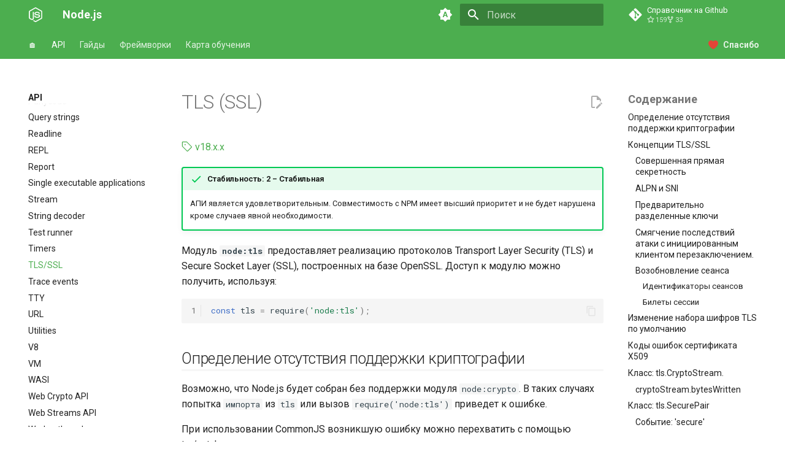

--- FILE ---
content_type: text/html; charset=utf-8
request_url: https://nodejsdev.ru/api/tls/
body_size: 44781
content:
<!DOCTYPE html><html lang="ru" class="no-js"><head><meta charset="utf-8"><meta name="viewport" content="width=device-width,initial-scale=1"><meta name="description" content="Модуль tls предоставляет реализацию протоколов Transport Layer Security (TLS) и Secure Socket Layer (SSL), построенных на базе OpenSSL"><meta name="author" content="nodejsdev.ru"><link href="https://nodejsdev.ru/api/tls/" rel="canonical"><link href="../timers/" rel="prev"><link href="../tracing/" rel="next"><link rel="icon" href="../../nodejs.svg"><meta name="generator" content="mkdocs-1.6.1, mkdocs-material-9.7.0"><title>TLS/SSL ⚡️ Node.js с примерами кода</title><link rel="stylesheet" href="../../assets/stylesheets/main.618322db.min.css"><link rel="stylesheet" href="../../assets/stylesheets/palette.ab4e12ef.min.css"><link rel="preconnect" href="https://fonts.gstatic.com" crossorigin><link rel="stylesheet" href="https://fonts.googleapis.com/css?family=Roboto:300,300i,400,400i,700,700i%7CRoboto+Mono:400,400i,700,700i&amp;display=fallback"><style>:root{--md-text-font:"Roboto";--md-code-font:"Roboto Mono"}</style><link rel="stylesheet" href="/assets/stylesheets/styles.css?7"><script>__md_scope=new URL("../..",location),__md_hash=e=>[...e].reduce(((e,_)=>(e<<5)-e+_.charCodeAt(0)),0),__md_get=(e,_=localStorage,t=__md_scope)=>JSON.parse(_.getItem(t.pathname+"."+e)),__md_set=(e,_,t=localStorage,a=__md_scope)=>{try{t.setItem(a.pathname+"."+e,JSON.stringify(_))}catch(e){}}</script><meta property="og:type" content="website"><meta property="og:title" content="TLS/SSL - Node.js"><meta property="og:description" content="Модуль tls предоставляет реализацию протоколов Transport Layer Security (TLS) и Secure Socket Layer (SSL), построенных на базе OpenSSL"><meta property="og:image" content="https://nodejsdev.ru/assets/images/social/api/tls.png"><meta property="og:image:type" content="image/png"><meta property="og:image:width" content="1200"><meta property="og:image:height" content="630"><meta content="https://nodejsdev.ru/api/tls/" property="og:url"><meta property="twitter:card" content="summary_large_image"><meta property="twitter:title" content="TLS/SSL - Node.js"><meta property="twitter:description" content="Модуль tls предоставляет реализацию протоколов Transport Layer Security (TLS) и Secure Socket Layer (SSL), построенных на базе OpenSSL"><meta property="twitter:image" content="https://nodejsdev.ru/assets/images/social/api/tls.png"><link href="../../assets/stylesheets/glightbox.min.css" rel="stylesheet"><script src="../../assets/javascripts/glightbox.min.js"></script><style id="glightbox-style">
            html.glightbox-open { overflow: initial; height: 100%; }
            .gslide-title { margin-top: 0px; user-select: text; }
            .gslide-desc { color: #666; user-select: text; }
            .gslide-image img { background: white; }
            .gscrollbar-fixer { padding-right: 15px; }
            .gdesc-inner { font-size: 0.75rem; }
            body[data-md-color-scheme="slate"] .gdesc-inner { background: var(--md-default-bg-color); }
            body[data-md-color-scheme="slate"] .gslide-title { color: var(--md-default-fg-color); }
            body[data-md-color-scheme="slate"] .gslide-desc { color: var(--md-default-fg-color); }
        </style></head> <body dir="ltr" data-md-color-scheme="default" data-md-color-primary="green" data-md-color-accent="green"> <input class="md-toggle" data-md-toggle="drawer" type="checkbox" id="__drawer" autocomplete="off"> <input class="md-toggle" data-md-toggle="search" type="checkbox" id="__search" autocomplete="off"> <label class="md-overlay" for="__drawer"></label> <div data-md-component="skip"> <a href="#tls-ssl" class="md-skip"> Перейти к содержанию </a> </div> <div data-md-component="announce"> </div> <header class="md-header" data-md-component="header"> <nav class="md-header__inner md-grid" aria-label="Верхний колонтитул"> <a href="../.." title="Node.js" class="md-header__button md-logo" aria-label="Node.js" data-md-component="logo"> <img src="../../nodejs-white.svg" alt="logo"> </a> <label class="md-header__button md-icon" for="__drawer"> <svg xmlns="http://www.w3.org/2000/svg" viewBox="0 0 24 24"><path d="M3 6h18v2H3zm0 5h18v2H3zm0 5h18v2H3z"></path></svg> </label> <div class="md-header__title" data-md-component="header-title"> <div class="md-header__ellipsis"> <div class="md-header__topic"> <span class="md-ellipsis"> Node.js </span> </div> <div class="md-header__topic" data-md-component="header-topic"> <span class="md-ellipsis"> TLS/SSL </span> </div> </div> </div> <form class="md-header__option" data-md-component="palette"> <input class="md-option" data-md-color-media="(prefers-color-scheme)" data-md-color-scheme="default" data-md-color-primary="green" data-md-color-accent="green" aria-label="Переключиться на светлую тему" type="radio" name="__palette" id="__palette_0"> <label class="md-header__button md-icon" title="Переключиться на светлую тему" for="__palette_1" hidden> <svg xmlns="http://www.w3.org/2000/svg" viewBox="0 0 24 24"><path d="m14.3 16-.7-2h-3.2l-.7 2H7.8L11 7h2l3.2 9zM20 8.69V4h-4.69L12 .69 8.69 4H4v4.69L.69 12 4 15.31V20h4.69L12 23.31 15.31 20H20v-4.69L23.31 12zm-9.15 3.96h2.3L12 9z"></path></svg> </label> <input class="md-option" data-md-color-media="(prefers-color-scheme: light)" data-md-color-scheme="default" data-md-color-primary="green" data-md-color-accent="green" aria-label="Переключиться на тёмную тему" type="radio" name="__palette" id="__palette_1"> <label class="md-header__button md-icon" title="Переключиться на тёмную тему" for="__palette_2" hidden> <svg xmlns="http://www.w3.org/2000/svg" viewBox="0 0 24 24"><path d="M17 6H7c-3.31 0-6 2.69-6 6s2.69 6 6 6h10c3.31 0 6-2.69 6-6s-2.69-6-6-6m0 10H7c-2.21 0-4-1.79-4-4s1.79-4 4-4h10c2.21 0 4 1.79 4 4s-1.79 4-4 4M7 9c-1.66 0-3 1.34-3 3s1.34 3 3 3 3-1.34 3-3-1.34-3-3-3"></path></svg> </label> <input class="md-option" data-md-color-media="(prefers-color-scheme: dark)" data-md-color-scheme="slate" data-md-color-primary="green" data-md-color-accent="green" aria-label="Переключиться на системную тему" type="radio" name="__palette" id="__palette_2"> <label class="md-header__button md-icon" title="Переключиться на системную тему" for="__palette_0" hidden> <svg xmlns="http://www.w3.org/2000/svg" viewBox="0 0 24 24"><path d="M17 7H7a5 5 0 0 0-5 5 5 5 0 0 0 5 5h10a5 5 0 0 0 5-5 5 5 0 0 0-5-5m0 8a3 3 0 0 1-3-3 3 3 0 0 1 3-3 3 3 0 0 1 3 3 3 3 0 0 1-3 3"></path></svg> </label> </form> <script>var palette=__md_get("__palette");if(palette&&palette.color){if("(prefers-color-scheme)"===palette.color.media){var media=matchMedia("(prefers-color-scheme: light)"),input=document.querySelector(media.matches?"[data-md-color-media='(prefers-color-scheme: light)']":"[data-md-color-media='(prefers-color-scheme: dark)']");palette.color.media=input.getAttribute("data-md-color-media"),palette.color.scheme=input.getAttribute("data-md-color-scheme"),palette.color.primary=input.getAttribute("data-md-color-primary"),palette.color.accent=input.getAttribute("data-md-color-accent")}for(var[key,value]of Object.entries(palette.color))document.body.setAttribute("data-md-color-"+key,value)}</script> <label class="md-header__button md-icon" for="__search"> <svg xmlns="http://www.w3.org/2000/svg" viewBox="0 0 24 24"><path d="M9.5 3A6.5 6.5 0 0 1 16 9.5c0 1.61-.59 3.09-1.56 4.23l.27.27h.79l5 5-1.5 1.5-5-5v-.79l-.27-.27A6.52 6.52 0 0 1 9.5 16 6.5 6.5 0 0 1 3 9.5 6.5 6.5 0 0 1 9.5 3m0 2C7 5 5 7 5 9.5S7 14 9.5 14 14 12 14 9.5 12 5 9.5 5"></path></svg> </label> <div class="md-search" data-md-component="search" role="dialog"> <label class="md-search__overlay" for="__search"></label> <div class="md-search__inner" role="search"> <form class="md-search__form" name="search"> <input type="text" class="md-search__input" name="query" aria-label="Поиск" placeholder="Поиск" autocapitalize="off" autocorrect="off" autocomplete="off" spellcheck="false" data-md-component="search-query" required> <label class="md-search__icon md-icon" for="__search"> <svg xmlns="http://www.w3.org/2000/svg" viewBox="0 0 24 24"><path d="M9.5 3A6.5 6.5 0 0 1 16 9.5c0 1.61-.59 3.09-1.56 4.23l.27.27h.79l5 5-1.5 1.5-5-5v-.79l-.27-.27A6.52 6.52 0 0 1 9.5 16 6.5 6.5 0 0 1 3 9.5 6.5 6.5 0 0 1 9.5 3m0 2C7 5 5 7 5 9.5S7 14 9.5 14 14 12 14 9.5 12 5 9.5 5"></path></svg> <svg xmlns="http://www.w3.org/2000/svg" viewBox="0 0 24 24"><path d="M20 11v2H8l5.5 5.5-1.42 1.42L4.16 12l7.92-7.92L13.5 5.5 8 11z"></path></svg> </label> <nav class="md-search__options" aria-label="Поиск"> <button type="reset" class="md-search__icon md-icon" title="Очистить" aria-label="Очистить" tabindex="-1"> <svg xmlns="http://www.w3.org/2000/svg" viewBox="0 0 24 24"><path d="M19 6.41 17.59 5 12 10.59 6.41 5 5 6.41 10.59 12 5 17.59 6.41 19 12 13.41 17.59 19 19 17.59 13.41 12z"></path></svg> </button> </nav> </form> <div class="md-search__output"> <div class="md-search__scrollwrap" tabindex="0" data-md-scrollfix> <div class="md-search-result" data-md-component="search-result"> <div class="md-search-result__meta"> Инициализация поиска </div> <ol class="md-search-result__list" role="presentation"></ol> </div> </div> </div> </div> </div> <div class="md-header__source"> <a href="https://github.com/xsltdev/nodejsdev.ru" title="Перейти к репозиторию" class="md-source" data-md-component="source"> <div class="md-source__icon md-icon"> <svg xmlns="http://www.w3.org/2000/svg" viewBox="0 0 448 512"><!-- Font Awesome Free 7.1.0 by @fontawesome - https://fontawesome.com License - https://fontawesome.com/license/free (Icons: CC BY 4.0, Fonts: SIL OFL 1.1, Code: MIT License) Copyright 2025 Fonticons, Inc.--><path d="M439.6 236.1 244 40.5c-5.4-5.5-12.8-8.5-20.4-8.5s-15 3-20.4 8.4L162.5 81l51.5 51.5c27.1-9.1 52.7 16.8 43.4 43.7l49.7 49.7c34.2-11.8 61.2 31 35.5 56.7-26.5 26.5-70.2-2.9-56-37.3L240.3 199v121.9c25.3 12.5 22.3 41.8 9.1 55-6.4 6.4-15.2 10.1-24.3 10.1s-17.8-3.6-24.3-10.1c-17.6-17.6-11.1-46.9 11.2-56v-123c-20.8-8.5-24.6-30.7-18.6-45L142.6 101 8.5 235.1C3 240.6 0 247.9 0 255.5s3 15 8.5 20.4l195.6 195.7c5.4 5.4 12.7 8.4 20.4 8.4s15-3 20.4-8.4l194.7-194.7c5.4-5.4 8.4-12.8 8.4-20.4s-3-15-8.4-20.4"></path></svg> </div> <div class="md-source__repository"> Справочник на Github </div> </a> </div> </nav> </header> <div class="md-container" data-md-component="container"> <nav class="md-tabs" aria-label="Вкладки" data-md-component="tabs"> <div class="md-grid"> <ul class="md-tabs__list"> <li class="md-tabs__item"> <a href="../.." class="md-tabs__link"> 🏠 </a> </li> <li class="md-tabs__item md-tabs__item--active"> <a href="../" class="md-tabs__link"> API </a> </li> <li class="md-tabs__item"> <a href="../../guides/" class="md-tabs__link"> Гайды </a> </li> <li class="md-tabs__item"> <a href="../../frameworks/" class="md-tabs__link"> Фреймворки </a> </li> <li class="md-tabs__item"> <a href="https://devmaps.ru/nodejs-2020" class="md-tabs__link"> Карта обучения </a> </li> <li class="md-tabs__item"> <a href="https://boosty.to/bndby" class="md-tabs__link"> Спасибо </a> </li> </ul> </div> </nav> <main class="md-main" data-md-component="main"> <div class="md-main__inner md-grid"> <div class="md-sidebar md-sidebar--primary" data-md-component="sidebar" data-md-type="navigation"> <div class="md-sidebar__scrollwrap"> <div class="md-sidebar__inner"> <nav class="md-nav md-nav--primary md-nav--lifted" aria-label="Навигация" data-md-level="0"> <label class="md-nav__title" for="__drawer"> <a href="../.." title="Node.js" class="md-nav__button md-logo" aria-label="Node.js" data-md-component="logo"> <img src="../../nodejs-white.svg" alt="logo"> </a> Node.js </label> <div class="md-nav__source"> <a href="https://github.com/xsltdev/nodejsdev.ru" title="Перейти к репозиторию" class="md-source" data-md-component="source"> <div class="md-source__icon md-icon"> <svg xmlns="http://www.w3.org/2000/svg" viewBox="0 0 448 512"><!-- Font Awesome Free 7.1.0 by @fontawesome - https://fontawesome.com License - https://fontawesome.com/license/free (Icons: CC BY 4.0, Fonts: SIL OFL 1.1, Code: MIT License) Copyright 2025 Fonticons, Inc.--><path d="M439.6 236.1 244 40.5c-5.4-5.5-12.8-8.5-20.4-8.5s-15 3-20.4 8.4L162.5 81l51.5 51.5c27.1-9.1 52.7 16.8 43.4 43.7l49.7 49.7c34.2-11.8 61.2 31 35.5 56.7-26.5 26.5-70.2-2.9-56-37.3L240.3 199v121.9c25.3 12.5 22.3 41.8 9.1 55-6.4 6.4-15.2 10.1-24.3 10.1s-17.8-3.6-24.3-10.1c-17.6-17.6-11.1-46.9 11.2-56v-123c-20.8-8.5-24.6-30.7-18.6-45L142.6 101 8.5 235.1C3 240.6 0 247.9 0 255.5s3 15 8.5 20.4l195.6 195.7c5.4 5.4 12.7 8.4 20.4 8.4s15-3 20.4-8.4l194.7-194.7c5.4-5.4 8.4-12.8 8.4-20.4s-3-15-8.4-20.4"></path></svg> </div> <div class="md-source__repository"> Справочник на Github </div> </a> </div> <ul class="md-nav__list" data-md-scrollfix> <li class="md-nav__item"> <a href="../.." class="md-nav__link"> <span class="md-ellipsis"> 🏠 </span> </a> </li> <li class="md-nav__item md-nav__item--active md-nav__item--section md-nav__item--nested"> <input class="md-nav__toggle md-toggle " type="checkbox" id="__nav_2" checked> <div class="md-nav__link md-nav__container"> <a href="../" class="md-nav__link "> <span class="md-ellipsis"> API </span> </a> <label class="md-nav__link " for="__nav_2" id="__nav_2_label" tabindex> <span class="md-nav__icon md-icon"></span> </label> </div> <nav class="md-nav" data-md-level="1" aria-labelledby="__nav_2_label" aria-expanded="true"> <label class="md-nav__title" for="__nav_2"> <span class="md-nav__icon md-icon"></span> API </label> <ul class="md-nav__list" data-md-scrollfix> <li class="md-nav__item"> <a href="../addons/" class="md-nav__link"> <span class="md-ellipsis"> C++ addons </span> </a> </li> <li class="md-nav__item"> <a href="../assert/" class="md-nav__link"> <span class="md-ellipsis"> Assert </span> </a> </li> <li class="md-nav__item"> <a href="../async_context/" class="md-nav__link"> <span class="md-ellipsis"> Asynchronous context tracking </span> </a> </li> <li class="md-nav__item"> <a href="../async_hooks/" class="md-nav__link"> <span class="md-ellipsis"> Async hooks </span> </a> </li> <li class="md-nav__item"> <a href="../buffer/" class="md-nav__link"> <span class="md-ellipsis"> Buffer </span> </a> </li> <li class="md-nav__item"> <a href="../child_process/" class="md-nav__link"> <span class="md-ellipsis"> Child process </span> </a> </li> <li class="md-nav__item"> <a href="../cli/" class="md-nav__link"> <span class="md-ellipsis"> Command-line API </span> </a> </li> <li class="md-nav__item"> <a href="../cluster/" class="md-nav__link"> <span class="md-ellipsis"> Cluster </span> </a> </li> <li class="md-nav__item"> <a href="../console/" class="md-nav__link"> <span class="md-ellipsis"> Console </span> </a> </li> <li class="md-nav__item"> <a href="../corepack/" class="md-nav__link"> <span class="md-ellipsis"> Corepack </span> </a> </li> <li class="md-nav__item"> <a href="../crypto/" class="md-nav__link"> <span class="md-ellipsis"> Crypto </span> </a> </li> <li class="md-nav__item"> <a href="../debugger/" class="md-nav__link"> <span class="md-ellipsis"> Debugger </span> </a> </li> <li class="md-nav__item"> <a href="../dgram/" class="md-nav__link"> <span class="md-ellipsis"> UDP/datagram sockets </span> </a> </li> <li class="md-nav__item"> <a href="../diagnostics_channel/" class="md-nav__link"> <span class="md-ellipsis"> Diagnostics Channel </span> </a> </li> <li class="md-nav__item"> <a href="../dns/" class="md-nav__link"> <span class="md-ellipsis"> DNS </span> </a> </li> <li class="md-nav__item"> <a href="../domain/" class="md-nav__link"> <span class="md-ellipsis"> Domain </span> </a> </li> <li class="md-nav__item"> <a href="../embedding/" class="md-nav__link"> <span class="md-ellipsis"> C++ embedder API </span> </a> </li> <li class="md-nav__item"> <a href="../errors/" class="md-nav__link"> <span class="md-ellipsis"> Errors </span> </a> </li> <li class="md-nav__item"> <a href="../esm/" class="md-nav__link"> <span class="md-ellipsis"> ECMAScript modules </span> </a> </li> <li class="md-nav__item"> <a href="../events/" class="md-nav__link"> <span class="md-ellipsis"> Events </span> </a> </li> <li class="md-nav__item"> <a href="../fs/" class="md-nav__link"> <span class="md-ellipsis"> File system </span> </a> </li> <li class="md-nav__item"> <a href="../globals/" class="md-nav__link"> <span class="md-ellipsis"> Глобальные объекты </span> </a> </li> <li class="md-nav__item"> <a href="../http/" class="md-nav__link"> <span class="md-ellipsis"> HTTP </span> </a> </li> <li class="md-nav__item"> <a href="../http2/" class="md-nav__link"> <span class="md-ellipsis"> HTTP/2 </span> </a> </li> <li class="md-nav__item"> <a href="../https/" class="md-nav__link"> <span class="md-ellipsis"> HTTPS </span> </a> </li> <li class="md-nav__item"> <a href="../inspector/" class="md-nav__link"> <span class="md-ellipsis"> Inspector </span> </a> </li> <li class="md-nav__item"> <a href="../intl/" class="md-nav__link"> <span class="md-ellipsis"> Internationalization </span> </a> </li> <li class="md-nav__item"> <a href="../module/" class="md-nav__link"> <span class="md-ellipsis"> API node:module </span> </a> </li> <li class="md-nav__item"> <a href="../modules/" class="md-nav__link"> <span class="md-ellipsis"> CommonJS modules </span> </a> </li> <li class="md-nav__item"> <a href="../n-api/" class="md-nav__link"> <span class="md-ellipsis"> Node-API </span> </a> </li> <li class="md-nav__item"> <a href="../net/" class="md-nav__link"> <span class="md-ellipsis"> Net </span> </a> </li> <li class="md-nav__item"> <a href="../os/" class="md-nav__link"> <span class="md-ellipsis"> OS </span> </a> </li> <li class="md-nav__item"> <a href="../packages/" class="md-nav__link"> <span class="md-ellipsis"> Packages </span> </a> </li> <li class="md-nav__item"> <a href="../path/" class="md-nav__link"> <span class="md-ellipsis"> Path </span> </a> </li> <li class="md-nav__item"> <a href="../perf_hooks/" class="md-nav__link"> <span class="md-ellipsis"> Performance hooks </span> </a> </li> <li class="md-nav__item"> <a href="../permissions/" class="md-nav__link"> <span class="md-ellipsis"> Permissions </span> </a> </li> <li class="md-nav__item"> <a href="../process/" class="md-nav__link"> <span class="md-ellipsis"> Process </span> </a> </li> <li class="md-nav__item"> <a href="../punycode/" class="md-nav__link"> <span class="md-ellipsis"> Punycode </span> </a> </li> <li class="md-nav__item"> <a href="../querystring/" class="md-nav__link"> <span class="md-ellipsis"> Query strings </span> </a> </li> <li class="md-nav__item"> <a href="../readline/" class="md-nav__link"> <span class="md-ellipsis"> Readline </span> </a> </li> <li class="md-nav__item"> <a href="../repl/" class="md-nav__link"> <span class="md-ellipsis"> REPL </span> </a> </li> <li class="md-nav__item"> <a href="../report/" class="md-nav__link"> <span class="md-ellipsis"> Report </span> </a> </li> <li class="md-nav__item"> <a href="../single-executable-applications/" class="md-nav__link"> <span class="md-ellipsis"> Single executable applications </span> </a> </li> <li class="md-nav__item"> <a href="../stream/" class="md-nav__link"> <span class="md-ellipsis"> Stream </span> </a> </li> <li class="md-nav__item"> <a href="../string_decoder/" class="md-nav__link"> <span class="md-ellipsis"> String decoder </span> </a> </li> <li class="md-nav__item"> <a href="../test/" class="md-nav__link"> <span class="md-ellipsis"> Test runner </span> </a> </li> <li class="md-nav__item"> <a href="../timers/" class="md-nav__link"> <span class="md-ellipsis"> Timers </span> </a> </li> <li class="md-nav__item md-nav__item--active"> <input class="md-nav__toggle md-toggle" type="checkbox" id="__toc"> <label class="md-nav__link md-nav__link--active" for="__toc"> <span class="md-ellipsis"> TLS/SSL </span> <span class="md-nav__icon md-icon"></span> </label> <a href="./" class="md-nav__link md-nav__link--active"> <span class="md-ellipsis"> TLS/SSL </span> </a> <nav class="md-nav md-nav--secondary" aria-label="Содержание"> <label class="md-nav__title" for="__toc"> <span class="md-nav__icon md-icon"></span> Содержание </label> <ul class="md-nav__list" data-md-component="toc" data-md-scrollfix> <li class="md-nav__item"> <a href="#_1" class="md-nav__link"> <span class="md-ellipsis"> Определение отсутствия поддержки криптографии </span> </a> </li> <li class="md-nav__item"> <a href="#tlsssl" class="md-nav__link"> <span class="md-ellipsis"> Концепции TLS/SSL </span> </a> <nav class="md-nav" aria-label="Концепции TLS/SSL"> <ul class="md-nav__list"> <li class="md-nav__item"> <a href="#_2" class="md-nav__link"> <span class="md-ellipsis"> Совершенная прямая секретность </span> </a> </li> <li class="md-nav__item"> <a href="#alpn-sni" class="md-nav__link"> <span class="md-ellipsis"> ALPN и SNI </span> </a> </li> <li class="md-nav__item"> <a href="#_3" class="md-nav__link"> <span class="md-ellipsis"> Предварительно разделенные ключи </span> </a> </li> <li class="md-nav__item"> <a href="#_4" class="md-nav__link"> <span class="md-ellipsis"> Смягчение последствий атаки с инициированным клиентом перезаключением. </span> </a> </li> <li class="md-nav__item"> <a href="#_5" class="md-nav__link"> <span class="md-ellipsis"> Возобновление сеанса </span> </a> <nav class="md-nav" aria-label="Возобновление сеанса"> <ul class="md-nav__list"> <li class="md-nav__item"> <a href="#_6" class="md-nav__link"> <span class="md-ellipsis"> Идентификаторы сеансов </span> </a> </li> <li class="md-nav__item"> <a href="#_7" class="md-nav__link"> <span class="md-ellipsis"> Билеты сессии </span> </a> </li> </ul> </nav> </li> </ul> </nav> </li> <li class="md-nav__item"> <a href="#tls" class="md-nav__link"> <span class="md-ellipsis"> Изменение набора шифров TLS по умолчанию </span> </a> </li> <li class="md-nav__item"> <a href="#x509" class="md-nav__link"> <span class="md-ellipsis"> Коды ошибок сертификата X509 </span> </a> </li> <li class="md-nav__item"> <a href="#tlscryptostream" class="md-nav__link"> <span class="md-ellipsis"> Класс: tls.CryptoStream. </span> </a> <nav class="md-nav" aria-label="Класс: tls.CryptoStream."> <ul class="md-nav__list"> <li class="md-nav__item"> <a href="#cryptostreambyteswritten" class="md-nav__link"> <span class="md-ellipsis"> cryptoStream.bytesWritten </span> </a> </li> </ul> </nav> </li> <li class="md-nav__item"> <a href="#tlssecurepair" class="md-nav__link"> <span class="md-ellipsis"> Класс: tls.SecurePair </span> </a> <nav class="md-nav" aria-label="Класс: tls.SecurePair"> <ul class="md-nav__list"> <li class="md-nav__item"> <a href="#secure" class="md-nav__link"> <span class="md-ellipsis"> Событие: 'secure' </span> </a> </li> </ul> </nav> </li> <li class="md-nav__item"> <a href="#tlsserver" class="md-nav__link"> <span class="md-ellipsis"> Класс: tls.Server </span> </a> <nav class="md-nav" aria-label="Класс: tls.Server"> <ul class="md-nav__list"> <li class="md-nav__item"> <a href="#_8" class="md-nav__link"> <span class="md-ellipsis"> Событие: соединение </span> </a> </li> <li class="md-nav__item"> <a href="#keylog" class="md-nav__link"> <span class="md-ellipsis"> Событие: keylog </span> </a> </li> <li class="md-nav__item"> <a href="#newsession" class="md-nav__link"> <span class="md-ellipsis"> Событие: 'newSession' </span> </a> </li> <li class="md-nav__item"> <a href="#ocsprequest" class="md-nav__link"> <span class="md-ellipsis"> Событие: 'OCSPRequest' </span> </a> </li> <li class="md-nav__item"> <a href="#resumesession" class="md-nav__link"> <span class="md-ellipsis"> Событие: 'resumeSession' </span> </a> </li> <li class="md-nav__item"> <a href="#secureconnection" class="md-nav__link"> <span class="md-ellipsis"> Событие: 'secureConnection' </span> </a> </li> <li class="md-nav__item"> <a href="#tlsclienterror" class="md-nav__link"> <span class="md-ellipsis"> Событие: 'tlsClientError' </span> </a> </li> <li class="md-nav__item"> <a href="#serveraddcontexthostname-context" class="md-nav__link"> <span class="md-ellipsis"> server.addContext(hostname, context) </span> </a> </li> <li class="md-nav__item"> <a href="#serveraddress" class="md-nav__link"> <span class="md-ellipsis"> server.address() </span> </a> </li> <li class="md-nav__item"> <a href="#serverclosecallback" class="md-nav__link"> <span class="md-ellipsis"> server.close([callback]) </span> </a> </li> <li class="md-nav__item"> <a href="#servergetticketkeys" class="md-nav__link"> <span class="md-ellipsis"> server.getTicketKeys() </span> </a> </li> <li class="md-nav__item"> <a href="#serverlisten" class="md-nav__link"> <span class="md-ellipsis"> server.listen() </span> </a> </li> <li class="md-nav__item"> <a href="#serversetsecurecontextoptions" class="md-nav__link"> <span class="md-ellipsis"> server.setSecureContext(options) </span> </a> </li> <li class="md-nav__item"> <a href="#serversetticketkeyskeys" class="md-nav__link"> <span class="md-ellipsis"> server.setTicketKeys(keys) </span> </a> </li> </ul> </nav> </li> <li class="md-nav__item"> <a href="#tlstlssocket" class="md-nav__link"> <span class="md-ellipsis"> Класс: tls.TLSSocket </span> </a> <nav class="md-nav" aria-label="Класс: tls.TLSSocket"> <ul class="md-nav__list"> <li class="md-nav__item"> <a href="#new-tlstlssocketsocket-options" class="md-nav__link"> <span class="md-ellipsis"> new tls.TLSSocket(socket[, options]) </span> </a> </li> <li class="md-nav__item"> <a href="#keylog_1" class="md-nav__link"> <span class="md-ellipsis"> Событие: keylog </span> </a> </li> <li class="md-nav__item"> <a href="#ocspresponse" class="md-nav__link"> <span class="md-ellipsis"> Событие: 'OCSPResponse' </span> </a> </li> <li class="md-nav__item"> <a href="#secureconnect" class="md-nav__link"> <span class="md-ellipsis"> Событие: 'secureConnect' </span> </a> </li> <li class="md-nav__item"> <a href="#_9" class="md-nav__link"> <span class="md-ellipsis"> Событие: сессия </span> </a> </li> <li class="md-nav__item"> <a href="#tlssocketaddress" class="md-nav__link"> <span class="md-ellipsis"> tlsSocket.address() </span> </a> </li> <li class="md-nav__item"> <a href="#tlssocketauthorizationerror" class="md-nav__link"> <span class="md-ellipsis"> tlsSocket.authorizationError </span> </a> </li> <li class="md-nav__item"> <a href="#tlssocketauthorized" class="md-nav__link"> <span class="md-ellipsis"> tlsSocket.authorized </span> </a> </li> <li class="md-nav__item"> <a href="#tlssocketdisablerenegotiation" class="md-nav__link"> <span class="md-ellipsis"> tlsSocket.disableRenegotiation() </span> </a> </li> <li class="md-nav__item"> <a href="#tlssocketenabletrace" class="md-nav__link"> <span class="md-ellipsis"> tlsSocket.enableTrace() </span> </a> </li> <li class="md-nav__item"> <a href="#tlssocketencrypted" class="md-nav__link"> <span class="md-ellipsis"> tlsSocket.encrypted </span> </a> </li> <li class="md-nav__item"> <a href="#tlssocketgetcertificate" class="md-nav__link"> <span class="md-ellipsis"> tlsSocket.getCertificate() </span> </a> </li> <li class="md-nav__item"> <a href="#tlssocketgetcipher" class="md-nav__link"> <span class="md-ellipsis"> tlsSocket.getCipher() </span> </a> </li> <li class="md-nav__item"> <a href="#tlssocketgetephemeralkeyinfo" class="md-nav__link"> <span class="md-ellipsis"> tlsSocket.getEphemeralKeyInfo() </span> </a> </li> <li class="md-nav__item"> <a href="#tlssocketgetfinished" class="md-nav__link"> <span class="md-ellipsis"> tlsSocket.getFinished() </span> </a> </li> <li class="md-nav__item"> <a href="#tlssocketgetpeercertificatedetailed" class="md-nav__link"> <span class="md-ellipsis"> tlsSocket.getPeerCertificate([detailed]) </span> </a> </li> <li class="md-nav__item"> <a href="#tlssocketgetpeerfinished" class="md-nav__link"> <span class="md-ellipsis"> tlsSocket.getPeerFinished() </span> </a> </li> <li class="md-nav__item"> <a href="#tlssocketgetpeerx509certificate" class="md-nav__link"> <span class="md-ellipsis"> tlsSocket.getPeerX509Certificate() </span> </a> </li> <li class="md-nav__item"> <a href="#tlssocketgetprotocol" class="md-nav__link"> <span class="md-ellipsis"> tlsSocket.getProtocol() </span> </a> </li> <li class="md-nav__item"> <a href="#tlssocketgetsession" class="md-nav__link"> <span class="md-ellipsis"> tlsSocket.getSession() </span> </a> </li> <li class="md-nav__item"> <a href="#tlssocketgetsharedsigalgs" class="md-nav__link"> <span class="md-ellipsis"> tlsSocket.getSharedSigalgs() </span> </a> </li> <li class="md-nav__item"> <a href="#tlssocketgettlsticket" class="md-nav__link"> <span class="md-ellipsis"> tlsSocket.getTLSTicket() </span> </a> </li> <li class="md-nav__item"> <a href="#tlssocketgetx509certificate" class="md-nav__link"> <span class="md-ellipsis"> tlsSocket.getX509Certificate() </span> </a> </li> <li class="md-nav__item"> <a href="#tlssocketissessionreused" class="md-nav__link"> <span class="md-ellipsis"> tlsSocket.isSessionReused() </span> </a> </li> <li class="md-nav__item"> <a href="#tlssocketlocaladdress" class="md-nav__link"> <span class="md-ellipsis"> tlsSocket.localAddress </span> </a> </li> <li class="md-nav__item"> <a href="#tlssocketlocalport" class="md-nav__link"> <span class="md-ellipsis"> tlsSocket.localPort </span> </a> </li> <li class="md-nav__item"> <a href="#tlssocketremoteaddress" class="md-nav__link"> <span class="md-ellipsis"> tlsSocket.remoteAddress </span> </a> </li> <li class="md-nav__item"> <a href="#tlssocketremotefamily" class="md-nav__link"> <span class="md-ellipsis"> tlsSocket.remoteFamily </span> </a> </li> <li class="md-nav__item"> <a href="#tlssocketremoteport" class="md-nav__link"> <span class="md-ellipsis"> tlsSocket.remotePort </span> </a> </li> <li class="md-nav__item"> <a href="#tlssocketrenegotiateoptions-callback" class="md-nav__link"> <span class="md-ellipsis"> tlsSocket.renegotiate(options, callback) </span> </a> </li> <li class="md-nav__item"> <a href="#tlssocketsetmaxsendfragmentsize" class="md-nav__link"> <span class="md-ellipsis"> tlsSocket.setMaxSendFragment(size) </span> </a> </li> </ul> </nav> </li> <li class="md-nav__item"> <a href="#tlscheckserveridentityhostname-cert" class="md-nav__link"> <span class="md-ellipsis"> tls.checkServerIdentity(hostname, cert) </span> </a> </li> <li class="md-nav__item"> <a href="#tlsconnectoptions-callback" class="md-nav__link"> <span class="md-ellipsis"> tls.connect(options[, callback]) </span> </a> </li> <li class="md-nav__item"> <a href="#tlsconnectpath-options-callback" class="md-nav__link"> <span class="md-ellipsis"> tls.connect(path[, options][, callback]) </span> </a> </li> <li class="md-nav__item"> <a href="#tlsconnectport-host-options-callback" class="md-nav__link"> <span class="md-ellipsis"> tls.connect(port[, host][, options][, callback]). </span> </a> </li> <li class="md-nav__item"> <a href="#tlscreatesecurecontextoptions" class="md-nav__link"> <span class="md-ellipsis"> tls.createSecureContext([options]) </span> </a> </li> <li class="md-nav__item"> <a href="#tlscreatesecurepaircontext-isserver-requestcert-rejectunauthorized-options" class="md-nav__link"> <span class="md-ellipsis"> tls.createSecurePair([context][, isServer][, requestCert][, rejectUnauthorized][, options]) </span> </a> </li> <li class="md-nav__item"> <a href="#tlscreateserveroptions-secureconnectionlistener" class="md-nav__link"> <span class="md-ellipsis"> tls.createServer([options][, secureConnectionListener]) </span> </a> </li> <li class="md-nav__item"> <a href="#tlsgetciphers" class="md-nav__link"> <span class="md-ellipsis"> tls.getCiphers(). </span> </a> </li> <li class="md-nav__item"> <a href="#tlsrootcertificates" class="md-nav__link"> <span class="md-ellipsis"> tls.rootCertificates </span> </a> </li> <li class="md-nav__item"> <a href="#tlsdefault_ecdh_curve" class="md-nav__link"> <span class="md-ellipsis"> tls.DEFAULT_ECDH_CURVE </span> </a> </li> <li class="md-nav__item"> <a href="#tlsdefault_max_version" class="md-nav__link"> <span class="md-ellipsis"> tls.DEFAULT_MAX_VERSION </span> </a> </li> <li class="md-nav__item"> <a href="#tlsdefault_min_version" class="md-nav__link"> <span class="md-ellipsis"> tls.DEFAULT_MIN_VERSION </span> </a> </li> <li class="md-nav__item"> <a href="#tlsdefault_ciphers" class="md-nav__link"> <span class="md-ellipsis"> tls.DEFAULT_CIPHERS </span> </a> </li> </ul> </nav> </li> <li class="md-nav__item"> <a href="../tracing/" class="md-nav__link"> <span class="md-ellipsis"> Trace events </span> </a> </li> <li class="md-nav__item"> <a href="../tty/" class="md-nav__link"> <span class="md-ellipsis"> TTY </span> </a> </li> <li class="md-nav__item"> <a href="../url/" class="md-nav__link"> <span class="md-ellipsis"> URL </span> </a> </li> <li class="md-nav__item"> <a href="../util/" class="md-nav__link"> <span class="md-ellipsis"> Utilities </span> </a> </li> <li class="md-nav__item"> <a href="../v8/" class="md-nav__link"> <span class="md-ellipsis"> V8 </span> </a> </li> <li class="md-nav__item"> <a href="../vm/" class="md-nav__link"> <span class="md-ellipsis"> VM </span> </a> </li> <li class="md-nav__item"> <a href="../wasi/" class="md-nav__link"> <span class="md-ellipsis"> WASI </span> </a> </li> <li class="md-nav__item"> <a href="../webcrypto/" class="md-nav__link"> <span class="md-ellipsis"> Web Crypto API </span> </a> </li> <li class="md-nav__item"> <a href="../webstreams/" class="md-nav__link"> <span class="md-ellipsis"> Web Streams API </span> </a> </li> <li class="md-nav__item"> <a href="../worker_threads/" class="md-nav__link"> <span class="md-ellipsis"> Worker threads </span> </a> </li> <li class="md-nav__item"> <a href="../zlib/" class="md-nav__link"> <span class="md-ellipsis"> Zlib </span> </a> </li> </ul> </nav> </li> <li class="md-nav__item md-nav__item--pruned md-nav__item--nested"> <a href="../../guides/" class="md-nav__link"> <span class="md-ellipsis"> Гайды </span> <span class="md-nav__icon md-icon"></span> </a> </li> <li class="md-nav__item md-nav__item--pruned md-nav__item--nested"> <a href="../../frameworks/" class="md-nav__link"> <span class="md-ellipsis"> Фреймворки </span> <span class="md-nav__icon md-icon"></span> </a> </li> <li class="md-nav__item"> <a href="https://devmaps.ru/nodejs-2020" class="md-nav__link"> <span class="md-ellipsis"> Карта обучения </span> </a> </li> <li class="md-nav__item"> <a href="https://boosty.to/bndby" class="md-nav__link"> <span class="md-ellipsis"> Спасибо </span> </a> </li> </ul> </nav> </div> </div> </div> <div class="md-sidebar md-sidebar--secondary" data-md-component="sidebar" data-md-type="toc"> <div class="md-sidebar__scrollwrap"> <div class="md-sidebar__inner"> <nav class="md-nav md-nav--secondary" aria-label="Содержание"> <label class="md-nav__title" for="__toc"> <span class="md-nav__icon md-icon"></span> Содержание </label> <ul class="md-nav__list" data-md-component="toc" data-md-scrollfix> <li class="md-nav__item"> <a href="#_1" class="md-nav__link"> <span class="md-ellipsis"> Определение отсутствия поддержки криптографии </span> </a> </li> <li class="md-nav__item"> <a href="#tlsssl" class="md-nav__link"> <span class="md-ellipsis"> Концепции TLS/SSL </span> </a> <nav class="md-nav" aria-label="Концепции TLS/SSL"> <ul class="md-nav__list"> <li class="md-nav__item"> <a href="#_2" class="md-nav__link"> <span class="md-ellipsis"> Совершенная прямая секретность </span> </a> </li> <li class="md-nav__item"> <a href="#alpn-sni" class="md-nav__link"> <span class="md-ellipsis"> ALPN и SNI </span> </a> </li> <li class="md-nav__item"> <a href="#_3" class="md-nav__link"> <span class="md-ellipsis"> Предварительно разделенные ключи </span> </a> </li> <li class="md-nav__item"> <a href="#_4" class="md-nav__link"> <span class="md-ellipsis"> Смягчение последствий атаки с инициированным клиентом перезаключением. </span> </a> </li> <li class="md-nav__item"> <a href="#_5" class="md-nav__link"> <span class="md-ellipsis"> Возобновление сеанса </span> </a> <nav class="md-nav" aria-label="Возобновление сеанса"> <ul class="md-nav__list"> <li class="md-nav__item"> <a href="#_6" class="md-nav__link"> <span class="md-ellipsis"> Идентификаторы сеансов </span> </a> </li> <li class="md-nav__item"> <a href="#_7" class="md-nav__link"> <span class="md-ellipsis"> Билеты сессии </span> </a> </li> </ul> </nav> </li> </ul> </nav> </li> <li class="md-nav__item"> <a href="#tls" class="md-nav__link"> <span class="md-ellipsis"> Изменение набора шифров TLS по умолчанию </span> </a> </li> <li class="md-nav__item"> <a href="#x509" class="md-nav__link"> <span class="md-ellipsis"> Коды ошибок сертификата X509 </span> </a> </li> <li class="md-nav__item"> <a href="#tlscryptostream" class="md-nav__link"> <span class="md-ellipsis"> Класс: tls.CryptoStream. </span> </a> <nav class="md-nav" aria-label="Класс: tls.CryptoStream."> <ul class="md-nav__list"> <li class="md-nav__item"> <a href="#cryptostreambyteswritten" class="md-nav__link"> <span class="md-ellipsis"> cryptoStream.bytesWritten </span> </a> </li> </ul> </nav> </li> <li class="md-nav__item"> <a href="#tlssecurepair" class="md-nav__link"> <span class="md-ellipsis"> Класс: tls.SecurePair </span> </a> <nav class="md-nav" aria-label="Класс: tls.SecurePair"> <ul class="md-nav__list"> <li class="md-nav__item"> <a href="#secure" class="md-nav__link"> <span class="md-ellipsis"> Событие: 'secure' </span> </a> </li> </ul> </nav> </li> <li class="md-nav__item"> <a href="#tlsserver" class="md-nav__link"> <span class="md-ellipsis"> Класс: tls.Server </span> </a> <nav class="md-nav" aria-label="Класс: tls.Server"> <ul class="md-nav__list"> <li class="md-nav__item"> <a href="#_8" class="md-nav__link"> <span class="md-ellipsis"> Событие: соединение </span> </a> </li> <li class="md-nav__item"> <a href="#keylog" class="md-nav__link"> <span class="md-ellipsis"> Событие: keylog </span> </a> </li> <li class="md-nav__item"> <a href="#newsession" class="md-nav__link"> <span class="md-ellipsis"> Событие: 'newSession' </span> </a> </li> <li class="md-nav__item"> <a href="#ocsprequest" class="md-nav__link"> <span class="md-ellipsis"> Событие: 'OCSPRequest' </span> </a> </li> <li class="md-nav__item"> <a href="#resumesession" class="md-nav__link"> <span class="md-ellipsis"> Событие: 'resumeSession' </span> </a> </li> <li class="md-nav__item"> <a href="#secureconnection" class="md-nav__link"> <span class="md-ellipsis"> Событие: 'secureConnection' </span> </a> </li> <li class="md-nav__item"> <a href="#tlsclienterror" class="md-nav__link"> <span class="md-ellipsis"> Событие: 'tlsClientError' </span> </a> </li> <li class="md-nav__item"> <a href="#serveraddcontexthostname-context" class="md-nav__link"> <span class="md-ellipsis"> server.addContext(hostname, context) </span> </a> </li> <li class="md-nav__item"> <a href="#serveraddress" class="md-nav__link"> <span class="md-ellipsis"> server.address() </span> </a> </li> <li class="md-nav__item"> <a href="#serverclosecallback" class="md-nav__link"> <span class="md-ellipsis"> server.close([callback]) </span> </a> </li> <li class="md-nav__item"> <a href="#servergetticketkeys" class="md-nav__link"> <span class="md-ellipsis"> server.getTicketKeys() </span> </a> </li> <li class="md-nav__item"> <a href="#serverlisten" class="md-nav__link"> <span class="md-ellipsis"> server.listen() </span> </a> </li> <li class="md-nav__item"> <a href="#serversetsecurecontextoptions" class="md-nav__link"> <span class="md-ellipsis"> server.setSecureContext(options) </span> </a> </li> <li class="md-nav__item"> <a href="#serversetticketkeyskeys" class="md-nav__link"> <span class="md-ellipsis"> server.setTicketKeys(keys) </span> </a> </li> </ul> </nav> </li> <li class="md-nav__item"> <a href="#tlstlssocket" class="md-nav__link"> <span class="md-ellipsis"> Класс: tls.TLSSocket </span> </a> <nav class="md-nav" aria-label="Класс: tls.TLSSocket"> <ul class="md-nav__list"> <li class="md-nav__item"> <a href="#new-tlstlssocketsocket-options" class="md-nav__link"> <span class="md-ellipsis"> new tls.TLSSocket(socket[, options]) </span> </a> </li> <li class="md-nav__item"> <a href="#keylog_1" class="md-nav__link"> <span class="md-ellipsis"> Событие: keylog </span> </a> </li> <li class="md-nav__item"> <a href="#ocspresponse" class="md-nav__link"> <span class="md-ellipsis"> Событие: 'OCSPResponse' </span> </a> </li> <li class="md-nav__item"> <a href="#secureconnect" class="md-nav__link"> <span class="md-ellipsis"> Событие: 'secureConnect' </span> </a> </li> <li class="md-nav__item"> <a href="#_9" class="md-nav__link"> <span class="md-ellipsis"> Событие: сессия </span> </a> </li> <li class="md-nav__item"> <a href="#tlssocketaddress" class="md-nav__link"> <span class="md-ellipsis"> tlsSocket.address() </span> </a> </li> <li class="md-nav__item"> <a href="#tlssocketauthorizationerror" class="md-nav__link"> <span class="md-ellipsis"> tlsSocket.authorizationError </span> </a> </li> <li class="md-nav__item"> <a href="#tlssocketauthorized" class="md-nav__link"> <span class="md-ellipsis"> tlsSocket.authorized </span> </a> </li> <li class="md-nav__item"> <a href="#tlssocketdisablerenegotiation" class="md-nav__link"> <span class="md-ellipsis"> tlsSocket.disableRenegotiation() </span> </a> </li> <li class="md-nav__item"> <a href="#tlssocketenabletrace" class="md-nav__link"> <span class="md-ellipsis"> tlsSocket.enableTrace() </span> </a> </li> <li class="md-nav__item"> <a href="#tlssocketencrypted" class="md-nav__link"> <span class="md-ellipsis"> tlsSocket.encrypted </span> </a> </li> <li class="md-nav__item"> <a href="#tlssocketgetcertificate" class="md-nav__link"> <span class="md-ellipsis"> tlsSocket.getCertificate() </span> </a> </li> <li class="md-nav__item"> <a href="#tlssocketgetcipher" class="md-nav__link"> <span class="md-ellipsis"> tlsSocket.getCipher() </span> </a> </li> <li class="md-nav__item"> <a href="#tlssocketgetephemeralkeyinfo" class="md-nav__link"> <span class="md-ellipsis"> tlsSocket.getEphemeralKeyInfo() </span> </a> </li> <li class="md-nav__item"> <a href="#tlssocketgetfinished" class="md-nav__link"> <span class="md-ellipsis"> tlsSocket.getFinished() </span> </a> </li> <li class="md-nav__item"> <a href="#tlssocketgetpeercertificatedetailed" class="md-nav__link"> <span class="md-ellipsis"> tlsSocket.getPeerCertificate([detailed]) </span> </a> </li> <li class="md-nav__item"> <a href="#tlssocketgetpeerfinished" class="md-nav__link"> <span class="md-ellipsis"> tlsSocket.getPeerFinished() </span> </a> </li> <li class="md-nav__item"> <a href="#tlssocketgetpeerx509certificate" class="md-nav__link"> <span class="md-ellipsis"> tlsSocket.getPeerX509Certificate() </span> </a> </li> <li class="md-nav__item"> <a href="#tlssocketgetprotocol" class="md-nav__link"> <span class="md-ellipsis"> tlsSocket.getProtocol() </span> </a> </li> <li class="md-nav__item"> <a href="#tlssocketgetsession" class="md-nav__link"> <span class="md-ellipsis"> tlsSocket.getSession() </span> </a> </li> <li class="md-nav__item"> <a href="#tlssocketgetsharedsigalgs" class="md-nav__link"> <span class="md-ellipsis"> tlsSocket.getSharedSigalgs() </span> </a> </li> <li class="md-nav__item"> <a href="#tlssocketgettlsticket" class="md-nav__link"> <span class="md-ellipsis"> tlsSocket.getTLSTicket() </span> </a> </li> <li class="md-nav__item"> <a href="#tlssocketgetx509certificate" class="md-nav__link"> <span class="md-ellipsis"> tlsSocket.getX509Certificate() </span> </a> </li> <li class="md-nav__item"> <a href="#tlssocketissessionreused" class="md-nav__link"> <span class="md-ellipsis"> tlsSocket.isSessionReused() </span> </a> </li> <li class="md-nav__item"> <a href="#tlssocketlocaladdress" class="md-nav__link"> <span class="md-ellipsis"> tlsSocket.localAddress </span> </a> </li> <li class="md-nav__item"> <a href="#tlssocketlocalport" class="md-nav__link"> <span class="md-ellipsis"> tlsSocket.localPort </span> </a> </li> <li class="md-nav__item"> <a href="#tlssocketremoteaddress" class="md-nav__link"> <span class="md-ellipsis"> tlsSocket.remoteAddress </span> </a> </li> <li class="md-nav__item"> <a href="#tlssocketremotefamily" class="md-nav__link"> <span class="md-ellipsis"> tlsSocket.remoteFamily </span> </a> </li> <li class="md-nav__item"> <a href="#tlssocketremoteport" class="md-nav__link"> <span class="md-ellipsis"> tlsSocket.remotePort </span> </a> </li> <li class="md-nav__item"> <a href="#tlssocketrenegotiateoptions-callback" class="md-nav__link"> <span class="md-ellipsis"> tlsSocket.renegotiate(options, callback) </span> </a> </li> <li class="md-nav__item"> <a href="#tlssocketsetmaxsendfragmentsize" class="md-nav__link"> <span class="md-ellipsis"> tlsSocket.setMaxSendFragment(size) </span> </a> </li> </ul> </nav> </li> <li class="md-nav__item"> <a href="#tlscheckserveridentityhostname-cert" class="md-nav__link"> <span class="md-ellipsis"> tls.checkServerIdentity(hostname, cert) </span> </a> </li> <li class="md-nav__item"> <a href="#tlsconnectoptions-callback" class="md-nav__link"> <span class="md-ellipsis"> tls.connect(options[, callback]) </span> </a> </li> <li class="md-nav__item"> <a href="#tlsconnectpath-options-callback" class="md-nav__link"> <span class="md-ellipsis"> tls.connect(path[, options][, callback]) </span> </a> </li> <li class="md-nav__item"> <a href="#tlsconnectport-host-options-callback" class="md-nav__link"> <span class="md-ellipsis"> tls.connect(port[, host][, options][, callback]). </span> </a> </li> <li class="md-nav__item"> <a href="#tlscreatesecurecontextoptions" class="md-nav__link"> <span class="md-ellipsis"> tls.createSecureContext([options]) </span> </a> </li> <li class="md-nav__item"> <a href="#tlscreatesecurepaircontext-isserver-requestcert-rejectunauthorized-options" class="md-nav__link"> <span class="md-ellipsis"> tls.createSecurePair([context][, isServer][, requestCert][, rejectUnauthorized][, options]) </span> </a> </li> <li class="md-nav__item"> <a href="#tlscreateserveroptions-secureconnectionlistener" class="md-nav__link"> <span class="md-ellipsis"> tls.createServer([options][, secureConnectionListener]) </span> </a> </li> <li class="md-nav__item"> <a href="#tlsgetciphers" class="md-nav__link"> <span class="md-ellipsis"> tls.getCiphers(). </span> </a> </li> <li class="md-nav__item"> <a href="#tlsrootcertificates" class="md-nav__link"> <span class="md-ellipsis"> tls.rootCertificates </span> </a> </li> <li class="md-nav__item"> <a href="#tlsdefault_ecdh_curve" class="md-nav__link"> <span class="md-ellipsis"> tls.DEFAULT_ECDH_CURVE </span> </a> </li> <li class="md-nav__item"> <a href="#tlsdefault_max_version" class="md-nav__link"> <span class="md-ellipsis"> tls.DEFAULT_MAX_VERSION </span> </a> </li> <li class="md-nav__item"> <a href="#tlsdefault_min_version" class="md-nav__link"> <span class="md-ellipsis"> tls.DEFAULT_MIN_VERSION </span> </a> </li> <li class="md-nav__item"> <a href="#tlsdefault_ciphers" class="md-nav__link"> <span class="md-ellipsis"> tls.DEFAULT_CIPHERS </span> </a> </li> </ul> </nav> </div> </div> </div> <div class="md-content" data-md-component="content"> <article class="md-content__inner md-typeset"> <a href="https://github.com/xsltdev/nodejsdev.ru/edit/master/docs/api/tls.md" title="Редактировать страницу" class="md-content__button md-icon" rel="edit"> <svg xmlns="http://www.w3.org/2000/svg" viewBox="0 0 24 24"><path d="M10 20H6V4h7v5h5v3.1l2-2V8l-6-6H6c-1.1 0-2 .9-2 2v16c0 1.1.9 2 2 2h4zm10.2-7c.1 0 .3.1.4.2l1.3 1.3c.2.2.2.6 0 .8l-1 1-2.1-2.1 1-1c.1-.1.2-.2.4-.2m0 3.9L14.1 23H12v-2.1l6.1-6.1z"></path></svg> </a> <h1 id="tls-ssl">TLS (SSL)<a class="headerlink" href="#tls-ssl" title="Permanent link">¶</a></h1> <p><a href="https://nodejs.org/docs/latest-v18.x/api/tls.html"><span class="twemoji"><svg xmlns="http://www.w3.org/2000/svg" viewBox="0 0 24 24"><path d="M7.75 6.5a1.25 1.25 0 1 0 0 2.5 1.25 1.25 0 0 0 0-2.5"></path><path d="M2.5 1h8.44a1.5 1.5 0 0 1 1.06.44l10.25 10.25a1.5 1.5 0 0 1 0 2.12l-8.44 8.44a1.5 1.5 0 0 1-2.12 0L1.44 12A1.5 1.5 0 0 1 1 10.94V2.5A1.5 1.5 0 0 1 2.5 1m0 1.5v8.44l10.25 10.25 8.44-8.44L10.94 2.5Z"></path></svg></span> v18.x.x</a></p> <div class="admonition success"> <p class="admonition-title">Стабильность: 2 – Стабильная</p> <p>АПИ является удовлетворительным. Совместимость с NPM имеет высший приоритет и не будет нарушена кроме случаев явной необходимости.</p> </div> <p>Модуль <strong><code>node:tls</code></strong> предоставляет реализацию протоколов Transport Layer Security (TLS) и Secure Socket Layer (SSL), построенных на базе OpenSSL. Доступ к модулю можно получить, используя:</p> <div class="language-js highlight"><table class="highlighttable"><tbody><tr><td class="linenos"><div class="linenodiv"><pre><span></span><span class="normal">1</span></pre></div></td><td class="code"><div><pre><span></span><code><span class="kd">const</span><span class="w"> </span><span class="nx">tls</span><span class="w"> </span><span class="o">=</span><span class="w"> </span><span class="nx">require</span><span class="p">(</span><span class="s1">'node:tls'</span><span class="p">);</span>
</code></pre></div></td></tr></tbody></table></div> <h2 id="_1">Определение отсутствия поддержки криптографии<a class="headerlink" href="#_1" title="Permanent link">¶</a></h2> <p>Возможно, что Node.js будет собран без поддержки модуля <code>node:crypto</code>. В таких случаях попытка <code>импорта</code> из <code>tls</code> или вызов <code>require('node:tls')</code> приведет к ошибке.</p> <p>При использовании CommonJS возникшую ошибку можно перехватить с помощью try/catch:</p> <div class="language-text highlight"><table class="highlighttable"><tbody><tr><td class="linenos"><div class="linenodiv"><pre><span></span><span class="normal">1</span>
<span class="normal">2</span>
<span class="normal">3</span>
<span class="normal">4</span>
<span class="normal">5</span>
<span class="normal">6</span></pre></div></td><td class="code"><div><pre><span></span><code>let tls;
try {
    tls = require('node:tls');
} catch (err) {
    console.error('поддержка tls отключена!');
}
</code></pre></div></td></tr></tbody></table></div> <p>При использовании лексического ключевого слова ESM <code>import</code> ошибка может быть поймана только в том случае, если обработчик <code>process.on('uncaughtException')</code> зарегистрирован <em>до</em> любой попытки загрузить модуль (например, с помощью модуля предварительной загрузки).</p> <p>При использовании ESM, если есть вероятность, что код может быть запущен на сборке Node.js, в которой не включена поддержка криптографии, используйте функцию <a href="https://developer.mozilla.org/en-US/docs/Web/JavaScript/Reference/Operators/import"><code>import()</code></a> вместо лексического ключевого слова <code>import</code>:</p> <div class="language-text highlight"><table class="highlighttable"><tbody><tr><td class="linenos"><div class="linenodiv"><pre><span></span><span class="normal">1</span>
<span class="normal">2</span>
<span class="normal">3</span>
<span class="normal">4</span>
<span class="normal">5</span>
<span class="normal">6</span></pre></div></td><td class="code"><div><pre><span></span><code>let tls;
try {
    tls = await import('node:tls');
} catch (err) {
    console.error('поддержка tls отключена!');
}
</code></pre></div></td></tr></tbody></table></div> <h2 id="tlsssl">Концепции TLS/SSL<a class="headerlink" href="#tlsssl" title="Permanent link">¶</a></h2> <p>TLS/SSL - это набор протоколов, которые опираются на инфраструктуру открытых ключей (PKI) для обеспечения безопасной связи между клиентом и сервером. В большинстве случаев каждый сервер должен иметь закрытый ключ.</p> <p>Закрытые ключи могут быть сгенерированы несколькими способами. В примере ниже показано использование интерфейса командной строки OpenSSL для генерации 2048-битного закрытого ключа RSA:</p> <div class="language-bash highlight"><table class="highlighttable"><tbody><tr><td class="linenos"><div class="linenodiv"><pre><span></span><span class="normal">1</span></pre></div></td><td class="code"><div><pre><span></span><code>openssl<span class="w"> </span>genrsa<span class="w"> </span>-out<span class="w"> </span>ryans-key.pem<span class="w"> </span><span class="m">2048</span>
</code></pre></div></td></tr></tbody></table></div> <p>При использовании TLS/SSL все серверы (и некоторые клиенты) должны иметь <em>сертификат</em>. Сертификаты - это <em>общественные ключи</em>, которые соответствуют закрытому ключу и имеют цифровую подпись либо центра сертификации, либо владельца закрытого ключа (такие сертификаты называются "самоподписанными"). Первым шагом к получению сертификата является создание файла <em>Запроса на подписание сертификата</em> (CSR).</p> <p>Для создания CSR для закрытого ключа можно использовать интерфейс командной строки OpenSSL:</p> <div class="language-bash highlight"><table class="highlighttable"><tbody><tr><td class="linenos"><div class="linenodiv"><pre><span></span><span class="normal">1</span></pre></div></td><td class="code"><div><pre><span></span><code>openssl<span class="w"> </span>req<span class="w"> </span>-new<span class="w"> </span>-sha256<span class="w"> </span>-key<span class="w"> </span>ryans-key.pem<span class="w"> </span>-out<span class="w"> </span>ryans-csr.pem
</code></pre></div></td></tr></tbody></table></div> <p>После создания файла CSR его можно отправить в центр сертификации для подписания или использовать для создания самоподписанного сертификата.</p> <p>Создание самоподписанного сертификата с помощью интерфейса командной строки OpenSSL показано в примере ниже:</p> <div class="language-bash highlight"><table class="highlighttable"><tbody><tr><td class="linenos"><div class="linenodiv"><pre><span></span><span class="normal">1</span></pre></div></td><td class="code"><div><pre><span></span><code>openssl<span class="w"> </span>x509<span class="w"> </span>-req<span class="w"> </span>-in<span class="w"> </span>ryans-csr.pem<span class="w"> </span>-signkey<span class="w"> </span>ryans-key.pem<span class="w"> </span>-out<span class="w"> </span>ryans-cert.pem
</code></pre></div></td></tr></tbody></table></div> <p>Как только сертификат будет создан, его можно использовать для создания файла <code>.pfx</code> или <code>.p12</code>:</p> <div class="language-bash highlight"><table class="highlighttable"><tbody><tr><td class="linenos"><div class="linenodiv"><pre><span></span><span class="normal">1</span>
<span class="normal">2</span></pre></div></td><td class="code"><div><pre><span></span><code>openssl<span class="w"> </span>pkcs12<span class="w"> </span>-export<span class="w"> </span>-in<span class="w"> </span>ryans-cert.pem<span class="w"> </span>-inkey<span class="w"> </span>ryans-key.pem<span class="w"> </span><span class="se">\</span>
<span class="w">      </span>-certfile<span class="w"> </span>ca-cert.pem<span class="w"> </span>-out<span class="w"> </span>ryans.pfx
</code></pre></div></td></tr></tbody></table></div> <p>Где:</p> <ul> <li><code>in</code>: является подписанным сертификатом</li> <li><code>inkey</code>: связанный закрытый ключ</li> <li><code>certfile</code>: представляет собой объединение всех сертификатов центра сертификации (ЦС) в один файл, например, <code>cat ca1-cert.pem ca2-cert.pem &gt; ca-cert.pem</code>.</li> </ul> <h3 id="_2">Совершенная прямая секретность<a class="headerlink" href="#_2" title="Permanent link">¶</a></h3> <p>Термин <em><a href="https://en.wikipedia.org/wiki/Perfect_forward_secrecy">forward secrecy</a></em> или <em>perfect forward secrecy</em> описывает особенность методов согласования ключей (т.е. обмена ключами). То есть, ключи сервера и клиента используются для согласования новых временных ключей, которые используются специально и только для текущего сеанса связи. Практически это означает, что даже если закрытый ключ сервера скомпрометирован, коммуникация может быть расшифрована подслушивающим лицом только в том случае, если злоумышленнику удастся получить пару ключей, специально сгенерированную для данной сессии.</p> <p>Совершенная прямая секретность достигается путем случайной генерации пары ключей для согласования ключей при каждом рукопожатии TLS/SSL (в отличие от использования одного и того же ключа для всех сессий). Методы, реализующие эту технику, называются "эфемерными".</p> <p>В настоящее время для достижения совершенной прямой секретности обычно используются два метода (обратите внимание на символ "E", добавленный к традиционным аббревиатурам):</p> <ul> <li><a href="https://en.wikipedia.org/wiki/Elliptic_curve_Diffie%E2%80%93Hellman">ECDHE</a>: Эфемерная версия протокола согласования ключей Эллиптической кривой Диффи-Хеллмана.</li> <li><a href="https://en.wikipedia.org/wiki/Diffie%E2%80%93Hellman_key_exchange">DHE</a>: Эфемерная версия протокола согласования ключей Диффи-Хеллмана.</li> </ul> <p>Совершенная передовая секретность с использованием ECDHE включена по умолчанию. Опция <code>ecdhCurve</code> может быть использована при создании TLS-сервера для настройки списка поддерживаемых кривых ECDH для использования. Дополнительную информацию смотрите в <a href="#tlscreateserveroptions-secureconnectionlistener"><code>tls.createServer()</code></a>.</p> <p>По умолчанию DHE отключен, но может быть включен наряду с ECDHE, если установить параметр <code>dhparam</code> в <code>'auto'</code>. Пользовательские параметры DHE также поддерживаются, но не рекомендуется использовать автоматически выбираемые, хорошо известные параметры.</p> <p>Совершенная прямая тайна была необязательной до версии TLSv1.2. Начиная с TLSv1.3, (EC)DHE используется всегда (за исключением соединений только с PSK).</p> <h3 id="alpn-sni">ALPN и SNI<a class="headerlink" href="#alpn-sni" title="Permanent link">¶</a></h3> <p>ALPN (Application-Layer Protocol Negotiation Extension) и SNI (Server Name Indication) являются расширениями квитирования TLS:</p> <ul> <li>ALPN: Позволяет использовать один сервер TLS для нескольких протоколов (HTTP, HTTP/2).</li> <li>SNI: позволяет использовать один сервер TLS для нескольких имен хостов с различными сертификатами.</li> </ul> <h3 id="_3">Предварительно разделенные ключи<a class="headerlink" href="#_3" title="Permanent link">¶</a></h3> <p>Поддержка TLS-PSK доступна в качестве альтернативы обычной аутентификации на основе сертификатов. Она использует предварительно разделенный ключ вместо сертификатов для аутентификации TLS-соединения, обеспечивая взаимную аутентификацию. TLS-PSK и инфраструктура открытых ключей не являются взаимоисключающими. Клиенты и серверы могут использовать оба варианта, выбирая любой из них на этапе согласования шифра.</p> <p>TLS-PSK является хорошим выбором только там, где существуют средства для безопасного обмена ключом с каждой соединяющейся машиной, поэтому он не заменяет инфраструктуру открытых ключей (PKI) для большинства случаев использования TLS. В реализации TLS-PSK в OpenSSL за последние годы было обнаружено множество недостатков в безопасности, в основном потому, что она используется лишь меньшинством приложений. Пожалуйста, рассмотрите все альтернативные решения, прежде чем переходить на шифры PSK. При генерации PSK очень важно использовать достаточную энтропию, как описано в <a href="https://tools.ietf.org/html/rfc4086">RFC 4086</a>. Получение общего секрета из пароля или других источников с низкой энтропией небезопасно.</p> <p>Шифры PSK отключены по умолчанию, поэтому для использования TLS-PSK необходимо явно указать набор шифров с помощью опции <code>ciphers</code>. Список доступных шифров можно получить с помощью команды <code>openssl ciphers -v 'PSK'</code>. Все шифры TLS 1.3 подходят для PSK, но в настоящее время поддерживаются только те, которые используют дайджест SHA256, их можно получить с помощью команды <code>openssl ciphers -v -s -tls1_3 -psk</code>.</p> <p>Согласно <a href="https://tools.ietf.org/html/rfc4279">RFC 4279</a>, должны поддерживаться PSK-идентификаторы длиной до 128 байт и PSK длиной до 64 байт. Начиная с версии OpenSSL 1.1.0 максимальный размер идентификатора составляет 128 байт, а максимальная длина PSK - 256 байт.</p> <p>Текущая реализация не поддерживает асинхронные обратные вызовы PSK из-за ограничений базового API OpenSSL.</p> <h3 id="_4">Смягчение последствий атаки с инициированным клиентом перезаключением.<a class="headerlink" href="#_4" title="Permanent link">¶</a></h3> <p>Протокол TLS позволяет клиентам перезаключать определенные аспекты TLS-сессии. К сожалению, пересмотр сеанса требует непропорционально большого количества ресурсов на стороне сервера, что делает его потенциальным вектором для атак типа "отказ в обслуживании".</p> <p>Чтобы снизить риск, повторное согласование ограничено тремя разами каждые десять минут. При превышении этого порога на экземпляре <a href="#class-tlstlssocket"><code>tls.TLSSocket</code></a> выдается событие <code>ошибка</code>. Пределы настраиваются:</p> <ul> <li><code>tls.CLIENT_RENEG_LIMIT</code> <a href="https://developer.mozilla.org/docs/Web/JavaScript/Data_structures#Number_type"><code>&lt;number&gt;</code></a> Определяет количество запросов на повторное согласование. <strong>По умолчанию:</strong> <code>3</code>.</li> <li><code>tls.CLIENT_RENEG_WINDOW</code> <a href="https://developer.mozilla.org/docs/Web/JavaScript/Data_structures#Number_type"><code>&lt;number&gt;</code></a> Задает временное окно ренегоциации в секундах. <strong>По умолчанию:</strong> <code>600</code> (10 минут).</li> </ul> <p>Не следует изменять установленные по умолчанию пределы повторного согласования без полного понимания последствий и рисков.</p> <p>TLSv1.3 не поддерживает повторное согласование.</p> <h3 id="_5">Возобновление сеанса<a class="headerlink" href="#_5" title="Permanent link">¶</a></h3> <p>Установление сеанса TLS может быть относительно медленным. Этот процесс можно ускорить, сохранив и впоследствии повторно используя состояние сеанса. Для этого существует несколько механизмов, рассмотренных здесь от самого старого к самому новому (и предпочтительному).</p> <h4 id="_6">Идентификаторы сеансов<a class="headerlink" href="#_6" title="Permanent link">¶</a></h4> <p>Серверы генерируют уникальный идентификатор для новых соединений и отправляют его клиенту. Клиенты и серверы сохраняют состояние сеанса. При повторном подключении клиенты отправляют идентификатор сохраненного состояния сеанса, и если сервер также имеет состояние для этого идентификатора, он может согласиться использовать его. В противном случае сервер создаст новую сессию. Дополнительную информацию см. в <a href="https://www.ietf.org/rfc/rfc2246.txt">RFC 2246</a>, стр. 23 и 30.</p> <p>Возобновление с использованием идентификаторов сеанса поддерживается большинством веб-браузеров при выполнении HTTPS-запросов.</p> <p>Для Node.js клиенты ждут события <a href="#event-session"><code>'session'</code></a>, чтобы получить данные сессии, и предоставляют эти данные в опцию <code>session</code> последующего <a href="#tlsconnectoptions-callback"><code>tls.connect()</code></a> для повторного использования сессии. Серверы должны реализовать обработчики событий <a href="#event-newsession"><code>'newSession'</code></a> и <a href="#event-resumesession"><code>'resumeSession'</code></a> для сохранения и восстановления данных сессии, используя ID сессии в качестве ключа поиска для повторного использования сессий. Чтобы повторно использовать сеансы на балансировщиках нагрузки или рабочих кластерах, серверы должны использовать общий кэш сеансов (например, Redis) в своих обработчиках сеансов.</p> <h4 id="_7">Билеты сессии<a class="headerlink" href="#_7" title="Permanent link">¶</a></h4> <p>Серверы шифруют все состояние сессии и отправляют его клиенту в виде "билета". При повторном подключении состояние отправляется на сервер при первоначальном подключении. Этот механизм позволяет избежать необходимости в кэше сессий на стороне сервера. Если сервер не использует билет по какой-либо причине (не смог расшифровать его, он слишком старый и т.д.), он создаст новую сессию и отправит новый билет. Более подробную информацию смотрите в <a href="https://tools.ietf.org/html/rfc5077">RFC 5077</a>.</p> <p>Возобновление с использованием билетов сессии широко поддерживается многими веб-браузерами при выполнении HTTPS-запросов.</p> <p>Для Node.js клиенты используют те же API для возобновления с идентификаторами сессии, что и для возобновления с билетами сессии. Для отладки, если <a href="#tlssocketgettlsticket"><code>tls.TLSSocket.getTLSTicket()</code></a> возвращает значение, данные сессии содержат билет, в противном случае они содержат состояние сессии на стороне клиента.</p> <p>При использовании TLSv1.3 имейте в виду, что сервер может посылать несколько билетов, что приводит к нескольким событиям <code>сессии</code>, более подробную информацию смотрите в <a href="#event-session"><code>сессия</code></a>.</p> <p>Серверы с одним процессом не нуждаются в специальной реализации для использования билетов сессии. Чтобы использовать билеты сессии при перезагрузке сервера или балансировке нагрузки, все серверы должны иметь одинаковые ключи билетов. Внутри существует три 16-байтовых ключа, но для удобства tls API отображает их как один 48-байтовый буфер.</p> <p>Можно получить ключи билетов, вызвав <a href="#servergetticketkeys"><code>server.getTicketKeys()</code></a> на одном экземпляре сервера, а затем распространить их, но разумнее безопасно сгенерировать 48 байт безопасных случайных данных и задать их с помощью опции <code>ticketKeys</code> в <a href="#tlscreateserveroptions-secureconnectionlistener"><code>tls.createServer()</code></a>. Ключи должны регулярно обновляться, а ключи сервера могут быть сброшены с помощью опции <a href="#serversetticketkeyskeys"><code>server.setTicketKeys()</code></a>.</p> <p>Ключи сеансовых билетов являются криптографическими ключами, и они <strong><em>должны храниться безопасно</em></strong>. При использовании TLS 1.2 и ниже, если они будут скомпрометированы, все сессии, в которых использовались зашифрованные с их помощью билеты, могут быть расшифрованы. Их не следует хранить на диске, и они должны регулярно обновляться.</p> <p>Если клиенты рекламируют поддержку билетов, сервер будет их отправлять. Сервер может отключить билеты, указав <code>require('node:constants').SSL_OP_NO_TICKET</code> в <code>secureOptions</code>.</p> <p>Идентификаторы сеансов и билеты сеансов имеют таймаут, что заставляет сервер создавать новые сеансы. Таймаут может быть настроен с помощью опции <code>sessionTimeout</code> в <a href="#tlscreateserveroptions-secureconnectionlistener"><code>tls.createServer()</code></a>.</p> <p>Для всех механизмов, при неудачном возобновлении, серверы будут создавать новые сессии. Поскольку неспособность возобновить сеанс не вызывает сбоев TLS/HTTPS-соединения, легко не заметить излишне низкую производительность TLS. OpenSSL CLI можно использовать для проверки того, что серверы возобновляют сеансы. Используйте опцию <code>-reconnect</code> в <code>openssl s_client</code>, например:</p> <div class="language-console highlight"><table class="highlighttable"><tbody><tr><td class="linenos"><div class="linenodiv"><pre><span></span><span class="normal">1</span></pre></div></td><td class="code"><div><pre><span></span><code><span class="gp">$ </span>openssl<span class="w"> </span>s_client<span class="w"> </span>-connect<span class="w"> </span>localhost:443<span class="w"> </span>-reconnect
</code></pre></div></td></tr></tbody></table></div> <p>Просмотрите отладочный вывод. В первом соединении должно быть написано, например, "New":</p> <div class="language-text highlight"><table class="highlighttable"><tbody><tr><td class="linenos"><div class="linenodiv"><pre><span></span><span class="normal">1</span></pre></div></td><td class="code"><div><pre><span></span><code>New, TLSv1.2, Cipher is ECDHE-RSA-AES128-GCM-SHA256
</code></pre></div></td></tr></tbody></table></div> <p>Последующие соединения должны содержать, например, надпись "Повторное использование":</p> <div class="language-text highlight"><table class="highlighttable"><tbody><tr><td class="linenos"><div class="linenodiv"><pre><span></span><span class="normal">1</span></pre></div></td><td class="code"><div><pre><span></span><code>Reused, TLSv1.2, Cipher is ECDHE-RSA-AES128-GCM-SHA256
</code></pre></div></td></tr></tbody></table></div> <h2 id="tls">Изменение набора шифров TLS по умолчанию<a class="headerlink" href="#tls" title="Permanent link">¶</a></h2> <p>Node.js собран с набором включенных и выключенных шифров TLS по умолчанию. Этот список шифров по умолчанию может быть настроен при сборке Node.js, чтобы дистрибутивы могли предоставлять свой собственный список по умолчанию.</p> <p>Следующая команда может быть использована для отображения набора шифров по умолчанию:</p> <div class="language-console highlight"><table class="highlighttable"><tbody><tr><td class="linenos"><div class="linenodiv"><pre><span></span><span class="normal"> 1</span>
<span class="normal"> 2</span>
<span class="normal"> 3</span>
<span class="normal"> 4</span>
<span class="normal"> 5</span>
<span class="normal"> 6</span>
<span class="normal"> 7</span>
<span class="normal"> 8</span>
<span class="normal"> 9</span>
<span class="normal">10</span>
<span class="normal">11</span>
<span class="normal">12</span>
<span class="normal">13</span>
<span class="normal">14</span>
<span class="normal">15</span>
<span class="normal">16</span>
<span class="normal">17</span>
<span class="normal">18</span>
<span class="normal">19</span>
<span class="normal">20</span>
<span class="normal">21</span>
<span class="normal">22</span>
<span class="normal">23</span>
<span class="normal">24</span>
<span class="normal">25</span></pre></div></td><td class="code"><div><pre><span></span><code><span class="go">node -p crypto.constants.defaultCoreCipherList | tr ':' '\n'</span>
<span class="go">TLS_AES_256_GCM_SHA384</span>
<span class="go">TLS_CHACHA20_POLY1305_SHA256</span>
<span class="go">TLS_AES_128_GCM_SHA256</span>
<span class="go">ECDHE-RSA-AES128-GCM-SHA256</span>
<span class="go">ECDHE-ECDSA-AES128-GCM-SHA256</span>
<span class="go">ECDHE-RSA-AES256-GCM-SHA384</span>
<span class="go">ECDHE-ECDSA-AES256-GCM-SHA384</span>
<span class="go">DHE-RSA-AES128-GCM-SHA256</span>
<span class="go">ECDHE-RSA-AES128-SHA256</span>
<span class="go">DHE-RSA-AES128-SHA256</span>
<span class="go">ECDHE-RSA-AES256-SHA384</span>
<span class="go">DHE-RSA-AES256-SHA384</span>
<span class="go">ECDHE-RSA-AES256-SHA256</span>
<span class="go">DHE-RSA-AES256-SHA256</span>
<span class="go">HIGH</span>
<span class="go">!aNULL</span>
<span class="go">!eNULL</span>
<span class="go">!EXPORT</span>
<span class="go">!DES</span>
<span class="go">!RC4</span>
<span class="go">!MD5</span>
<span class="go">!PSK</span>
<span class="go">!SRP</span>
<span class="go">!CAMELLIA</span>
</code></pre></div></td></tr></tbody></table></div> <p>Это значение по умолчанию можно полностью заменить с помощью ключа командной строки <a href="../cli/#--tls-cipher-listlist"><code>--tls-cipher-list</code></a> (напрямую или через переменную окружения <a href="../cli/#node_optionsoptions"><code>NODE_OPTIONS</code></a>). Например, следующая команда делает <code>ECDHE-RSA-AES128-GCM-SHA256:!RC4</code> набором шифров TLS по умолчанию:</p> <div class="language-bash highlight"><table class="highlighttable"><tbody><tr><td class="linenos"><div class="linenodiv"><pre><span></span><span class="normal">1</span>
<span class="normal">2</span>
<span class="normal">3</span>
<span class="normal">4</span></pre></div></td><td class="code"><div><pre><span></span><code>node<span class="w"> </span>--tls-cipher-list<span class="o">=</span><span class="s1">'ECDHE-RSA-AES128-GCM-SHA256:!RC4'</span><span class="w"> </span>server.js

<span class="nb">export</span><span class="w"> </span><span class="nv">NODE_OPTIONS</span><span class="o">=</span>--tls-cipher-list<span class="o">=</span><span class="s1">'ECDHE-RSA-AES128-GCM-SHA256:!RC4'</span>
node<span class="w"> </span>server.js
</code></pre></div></td></tr></tbody></table></div> <p>Для проверки используйте следующую команду, чтобы показать установленный список шифров, обратите внимание на разницу между <code>defaultCoreCipherList</code> и <code>defaultCipherList</code>:</p> <div class="language-bash highlight"><table class="highlighttable"><tbody><tr><td class="linenos"><div class="linenodiv"><pre><span></span><span class="normal">1</span>
<span class="normal">2</span>
<span class="normal">3</span></pre></div></td><td class="code"><div><pre><span></span><code>node<span class="w"> </span>--tls-cipher-list<span class="o">=</span><span class="s1">'ECDHE-RSA-AES128-GCM-SHA256:!RC4'</span><span class="w"> </span>-p<span class="w"> </span>crypto.constants.defaultCipherList<span class="w"> </span><span class="p">|</span><span class="w"> </span>tr<span class="w"> </span><span class="s1">':'</span><span class="w"> </span><span class="s1">'\n'</span>
ECDHE-RSA-AES128-GCM-SHA256
!RC4
</code></pre></div></td></tr></tbody></table></div> <p>т.е. список <code>defaultCoreCipherList</code> устанавливается во время компиляции, а <code>defaultCipherList</code> - во время выполнения.</p> <p>Чтобы изменить используемые по умолчанию наборы шифров из среды выполнения, измените переменную <code>tls.DEFAULT_CIPHERS</code>, это должно быть сделано до прослушивания любых сокетов, это не повлияет на уже открытые сокеты. Например:</p> <div class="language-js highlight"><table class="highlighttable"><tbody><tr><td class="linenos"><div class="linenodiv"><pre><span></span><span class="normal">1</span>
<span class="normal">2</span>
<span class="normal">3</span>
<span class="normal">4</span>
<span class="normal">5</span></pre></div></td><td class="code"><div><pre><span></span><code><span class="c1">// Remove Obsolete CBC Ciphers and RSA Key Exchange based Ciphers as they don't provide Forward Secrecy</span>
<span class="nx">tls</span><span class="p">.</span><span class="nx">DEFAULT_CIPHERS</span><span class="w"> </span><span class="o">+=</span>
<span class="w">    </span><span class="s1">':!ECDHE-RSA-AES128-SHA:!ECDHE-RSA-AES128-SHA256:!ECDHE-RSA-AES256-SHA:!ECDHE-RSA-AES256-SHA384'</span><span class="w"> </span><span class="o">+</span>
<span class="w">    </span><span class="s1">':!ECDHE-ECDSA-AES128-SHA:!ECDHE-ECDSA-AES128-SHA256:!ECDHE-ECDSA-AES256-SHA:!ECDHE-ECDSA-AES256-SHA384'</span><span class="w"> </span><span class="o">+</span>
<span class="w">    </span><span class="s1">':!kRSA'</span><span class="p">;</span>
</code></pre></div></td></tr></tbody></table></div> <p>Значение по умолчанию также может быть заменено для каждого клиента или сервера с помощью опции <code>ciphers</code> из <a href="#tlsscreatesecurecontextoptions"><code>tls.createSecureContext()</code></a>, которая также доступна в <a href="#tlscreateserveroptions-secureconnectionlistener"><code>tls. createServer()</code></a>, <a href="#tlsconnectoptions-callback"><code>tls.connect()</code></a>, и при создании новых <a href="#class-tlstlssocket"><code>tls.TLSSocket</code></a>`ов.</p> <p>Список шифров может содержать смесь имен наборов шифров TLSv1.3, начинающихся с <code>TLS_</code>, и спецификаций наборов шифров TLSv1.2 и ниже. Шифры TLSv1.2 поддерживают унаследованный формат спецификации, подробности смотрите в документации OpenSSL <a href="https://www.openssl.org/docs/man1.1.1/man1/ciphers.html#CIPHER-LIST-FORMAT">cipher list format</a>, но эти спецификации <em>не</em> применяются к шифрам TLSv1.3. Сьюты TLSv1.3 могут быть включены только путем включения их полного имени в список шифров. Они не могут быть включены или отключены, например, с помощью устаревшей спецификации TLSv1.2 <code>'EECDH'</code> или <code>'!EECDH'</code>.</p> <p>Несмотря на относительную упорядоченность наборов шифров TLSv1.3 и TLSv1.2, протокол TLSv1.3 значительно более безопасен, чем TLSv1.2, и всегда будет выбираться вместо TLSv1.2, если рукопожатие указывает на его поддержку, и если включены какие-либо наборы шифров TLSv1.3.</p> <p>Набор шифров по умолчанию, включенный в Node.js, был тщательно отобран, чтобы отразить текущие передовые методы обеспечения безопасности и снижения рисков. Изменение набора шифров по умолчанию может оказать значительное влияние на безопасность приложения. Переключатель <code>--tls-cipher-list</code> и опция <code>ciphers</code> должны использоваться только в случае крайней необходимости.</p> <p>Набор шифров по умолчанию предпочитает шифры GCM для <a href="https://www.chromium.org/Home/chromium-security/education/tls#TOC-Cipher-Suites">настройки Chrome 'modern cryptography'</a>, а также предпочитает шифры ECDHE и DHE для идеальной прямой секретности, обеспечивая <em>некоторую</em> обратную совместимость.</p> <p>Старые клиенты, которые полагаются на небезопасные и устаревшие шифры на основе RC4 или DES (например, Internet Explorer 6), не могут завершить процесс квитирования с конфигурацией по умолчанию. Если эти клиенты <em>должны</em> поддерживаться, <a href="https://wiki.mozilla.org/Security/Server_Side_TLS">Рекомендации TLS</a> могут предложить совместимый набор шифров. Более подробную информацию о формате см. в документации OpenSSL <a href="https://www.openssl.org/docs/man1.1.1/man1/ciphers.html#CIPHER-LIST-FORMAT">cipher list format</a>.</p> <p>Существует только пять наборов шифров TLSv1.3:</p> <ul> <li><code>'TLS_AES_256_GCM_SHA384'</code></li> <li><code>'TLS_CHACHA20_POLY1305_SHA256'</code></li> <li><code>'TLS_AES_128_GCM_SHA256'</code></li> <li><code>'TLS_AES_128_CCM_SHA256'</code></li> <li><code>'TLS_AES_128_CCM_8_SHA256'</code></li> </ul> <p>Первые три набора включены по умолчанию. Два набора на основе <code>CCM</code> поддерживаются TLSv1.3, поскольку они могут быть более производительными на ограниченных системах, но они не включены по умолчанию, поскольку обеспечивают меньшую безопасность.</p> <h2 id="x509">Коды ошибок сертификата X509<a class="headerlink" href="#x509" title="Permanent link">¶</a></h2> <p>Многие функции могут не сработать из-за ошибок сертификата, о которых сообщает OpenSSL. В таком случае функция предоставляет <a href="https://developer.mozilla.org/docs/Web/JavaScript/Reference/Global_Objects/Error"><code>&lt;Error&gt;</code></a> через свой обратный вызов, имеющий свойство <code>code</code>, которое может принимать одно из следующих значений:</p> <ul> <li><code>'UNABLE_TO_GET_ISSUER_CERT'</code>: Невозможно получить сертификат эмитента.</li> <li><code>'UNABLE_TO_GET_CRL'</code>: Невозможно получить CRL сертификата.</li> <li><code>'UNABLE_TO_DECRYPT_CERT_SIGNATURE'</code>: Невозможно расшифровать подпись сертификата.</li> <li><code>'UNABLE_TO_DECRYPT_CRL_SIGNATURE'</code>: Невозможно расшифровать подпись CRL.</li> <li><code>'UNABLE_TO_DECODE_ISSUER_PUBLIC_KEY'</code>: Невозможно расшифровать открытый ключ эмитента.</li> <li><code>'CERT_SIGNATURE_FAILURE'</code>: Сбой подписи сертификата.</li> <li><code>'CRL_SIGNATURE_FAILURE'</code>: Сбой подписи СОС.</li> <li><code>'CERT_NOT_YET_VALID'</code>: Сертификат еще не действителен.</li> <li><code>'CERT_HAS_EXPIRED'</code>: Срок действия сертификата истек.</li> <li><code>'CRL_NOT_YET_VALID'</code>: CRL еще не действителен.</li> <li><code>'CRL_HAS_EXPIRED'</code>: Срок действия CRL истек.</li> <li><code>'ERROR_IN_CERT_NOT_BEFORE_FIELD'</code>: Ошибка формата в поле notBefore сертификата.</li> <li><code>'ERROR_IN_CERT_NOT_AFTER_FIELD'</code>: Ошибка форматирования в поле notAfter сертификата.</li> <li><code>'ERROR_IN_CRL_LAST_UPDATE_FIELD'</code>: Ошибка форматирования поля lastUpdate в CRL.</li> <li><code>'ERROR_IN_CRL_NEXT_UPDATE_FIELD'</code>: Ошибка формата в поле CRL nextUpdate.</li> <li><code>'OUT_OF_MEM'</code>: Закончилась память.</li> <li>DEPTH_ZERO_SELF_SIGNED_CERT'`: Самоподписанный сертификат.</li> <li><code>'SELF_SIGNED_CERT_IN_CHAIN'</code>: Самоподписанный сертификат в цепочке сертификатов.</li> <li><code>'UNABLE_TO_GET_ISSUER_CERT_LOCALLY'</code>: Невозможно получить локальный сертификат эмитента.</li> <li><code>'UNABLE_TO_VERIFY_LEAF_SIGNATURE'</code>: Невозможно проверить первый сертификат.</li> <li><code>'CERT_CHAIN_TOO_LONG'</code>: Слишком длинная цепочка сертификатов.</li> <li><code>'CERT_REVOKED'</code>: Сертификат отозван.</li> <li><code>'INVALID_CA'</code>: Недействительный сертификат центра сертификации.</li> <li><code>'PATH_LENGTH_EXCEEDED'</code>: Превышено ограничение длины пути.</li> <li><code>'INVALID_PURPOSE'</code>: Неподдерживаемое назначение сертификата.</li> <li><code>'CERT_UNTRUSTED'</code>: Сертификат не заслуживает доверия.</li> <li><code>'CERT_REJECTED'</code>: Сертификат отклонен.</li> <li><code>'HOSTNAME_MISMATCH'</code>: Несоответствие имени хоста.</li> </ul> <h2 id="tlscryptostream">Класс: <code>tls.CryptoStream</code>.<a class="headerlink" href="#tlscryptostream" title="Permanent link">¶</a></h2> <div class="admonition danger"> <p class="admonition-title">Стабильность: 0 – устарело или набрало много негативных отзывов</p> <p>Вместо него используйте <a href="#class-tlstlssocket"><code>tls.TLSSocket</code></a>.</p> </div> <p>Класс <code>tls.CryptoStream</code> представляет поток зашифрованных данных. Этот класс устарел и больше не должен использоваться.</p> <h3 id="cryptostreambyteswritten"><code>cryptoStream.bytesWritten</code><a class="headerlink" href="#cryptostreambyteswritten" title="Permanent link">¶</a></h3> <p>Свойство <code>cryptoStream.bytesWritten</code> возвращает общее количество байт, записанных в базовый сокет, <em>включая</em> байты, необходимые для реализации протокола TLS.</p> <h2 id="tlssecurepair">Класс: <code>tls.SecurePair</code><a class="headerlink" href="#tlssecurepair" title="Permanent link">¶</a></h2> <div class="admonition danger"> <p class="admonition-title">Стабильность: 0 – устарело или набрало много негативных отзывов</p> <p>Используйте <a href="#class-tlstlssocket"><code>tls.TLSSocket</code></a> вместо этого.</p> </div> <p>Возвращается <a href="#tlscreatesecurepaircontext-isserver-requestcert-rejectunauthorized-options"><code>tls.createSecurePair()</code></a>.</p> <h3 id="secure">Событие: <code>'secure'</code><a class="headerlink" href="#secure" title="Permanent link">¶</a></h3> <p>Событие <code>'secure'</code> испускается объектом <code>SecurePair'</code> после установления безопасного соединения.</p> <p>Как и при проверке события сервера <a href="#event-secureconnection"><code>'secureConnection'</code></a>, следует проверить <code>pair.cleartext.authorized</code>, чтобы убедиться, что используемый сертификат должным образом авторизован.</p> <h2 id="tlsserver">Класс: <code>tls.Server</code><a class="headerlink" href="#tlsserver" title="Permanent link">¶</a></h2> <ul> <li>Расширяет: {net.Server}</li> </ul> <p>Принимает зашифрованные соединения с использованием TLS или SSL.</p> <h3 id="_8">Событие: <code>соединение</code><a class="headerlink" href="#_8" title="Permanent link">¶</a></h3> <ul> <li><code>socket</code> {stream.Duplex}</li> </ul> <p>Это событие возникает при установлении нового TCP-потока, до начала квитирования TLS. <code>socket</code> обычно является объектом типа <a href="../net/#class-netsocket"><code>net.Socket</code></a>, но не будет получать события, в отличие от сокета, созданного из события <a href="../net/#class-netserver"><code>net.Server</code></a> <code>'connection'</code>. Обычно пользователи не хотят обращаться к этому событию.</p> <p>Это событие также может быть явно вызвано пользователями для установки соединений с сервером TLS. В этом случае может быть передан любой поток <a href="../stream/#class-streamduplex"><code>Duplex</code></a>.</p> <h3 id="keylog">Событие: <code>keylog</code><a class="headerlink" href="#keylog" title="Permanent link">¶</a></h3> <ul> <li><code>line</code> <a href="../buffer/#buffer"><code>&lt;Buffer&gt;</code></a> Строка ASCII текста, в формате NSS <code>SSLKEYLOGFILE</code>.</li> <li><code>tlsSocket</code> {tls.TLSSocket} Экземпляр <code>tls.TLSSocket</code>, на котором оно было сгенерировано.</li> </ul> <p>Событие <code>keylog</code> испускается, когда ключевой материал генерируется или принимается соединением с этим сервером (обычно до завершения рукопожатия, но не обязательно). Этот ключевой материал может быть сохранен для отладки, поскольку он позволяет расшифровать захваченный трафик TLS. Он может выдаваться несколько раз для каждого сокета.</p> <p>Типичный случай использования - добавление полученных строк в общий текстовый файл, который впоследствии используется программами (например, Wireshark) для расшифровки трафика:</p> <div class="language-js highlight"><table class="highlighttable"><tbody><tr><td class="linenos"><div class="linenodiv"><pre><span></span><span class="normal">1</span>
<span class="normal">2</span>
<span class="normal">3</span>
<span class="normal">4</span>
<span class="normal">5</span>
<span class="normal">6</span>
<span class="normal">7</span>
<span class="normal">8</span></pre></div></td><td class="code"><div><pre><span></span><code><span class="kd">const</span><span class="w"> </span><span class="nx">logFile</span><span class="w"> </span><span class="o">=</span><span class="w"> </span><span class="nx">fs</span><span class="p">.</span><span class="nx">createWriteStream</span><span class="p">(</span><span class="s1">'/tmp/ssl-keys.log'</span><span class="p">,</span><span class="w"> </span><span class="p">{</span>
<span class="w">    </span><span class="nx">flags</span><span class="o">:</span><span class="w"> </span><span class="s1">'a'</span><span class="p">,</span>
<span class="p">});</span>
<span class="c1">// ...</span>
<span class="nx">server</span><span class="p">.</span><span class="nx">on</span><span class="p">(</span><span class="s1">'keylog'</span><span class="p">,</span><span class="w"> </span><span class="p">(</span><span class="nx">line</span><span class="p">,</span><span class="w"> </span><span class="nx">tlsSocket</span><span class="p">)</span><span class="w"> </span><span class="p">=&gt;</span><span class="w"> </span><span class="p">{</span>
<span class="w">    </span><span class="k">if</span><span class="w"> </span><span class="p">(</span><span class="nx">tlsSocket</span><span class="p">.</span><span class="nx">remoteAddress</span><span class="w"> </span><span class="o">!==</span><span class="w"> </span><span class="s1">'...'</span><span class="p">)</span><span class="w"> </span><span class="k">return</span><span class="p">;</span><span class="w"> </span><span class="c1">// Регистрируются только ключи для определенного IP-адреса</span>
<span class="w">    </span><span class="nx">logFile</span><span class="p">.</span><span class="nx">write</span><span class="p">(</span><span class="nx">line</span><span class="p">);</span>
<span class="p">});</span>
</code></pre></div></td></tr></tbody></table></div> <h3 id="newsession">Событие: <code>'newSession'</code><a class="headerlink" href="#newsession" title="Permanent link">¶</a></h3> <p>Событие <code>'newSession'</code> генерируется при создании новой TLS-сессии. Оно может использоваться для хранения сессий во внешнем хранилище. Данные должны быть предоставлены обратному вызову <a href="#event-resumesession"><code>'resumeSession'</code></a>.</p> <p>При вызове обратного вызова слушателю передаются три аргумента:</p> <ul> <li><code>sessionId</code> <a href="../buffer/#buffer"><code>&lt;Buffer&gt;</code></a> Идентификатор TLS-сессии</li> <li><code>sessionData</code> <a href="../buffer/#buffer"><code>&lt;Buffer&gt;</code></a> Данные TLS-сессии</li> <li><code>callback</code> <a href="https://developer.mozilla.org/docs/Web/JavaScript/Reference/Global_Objects/Function"><code>&lt;Function&gt;</code></a> Функция обратного вызова без аргументов, которая должна быть вызвана, чтобы данные были отправлены или получены через защищенное соединение.</li> </ul> <p>Прослушивание этого события будет иметь эффект только для соединений, установленных после добавления слушателя события.</p> <h3 id="ocsprequest">Событие: <code>'OCSPRequest'</code><a class="headerlink" href="#ocsprequest" title="Permanent link">¶</a></h3> <p>Событие <code>'OCSPRequest'</code> генерируется, когда клиент отправляет запрос на статус сертификата. При вызове обратного вызова слушателя ему передаются три аргумента:</p> <ul> <li><code>certificate</code> <a href="../buffer/#buffer"><code>&lt;Buffer&gt;</code></a> сертификат сервера</li> <li><code>issuer</code> <a href="../buffer/#buffer"><code>&lt;Buffer&gt;</code></a> Сертификат эмитента</li> <li><code>callback</code> <a href="https://developer.mozilla.org/docs/Web/JavaScript/Reference/Global_Objects/Function"><code>&lt;Function&gt;</code></a> Функция обратного вызова, которая должна быть вызвана для предоставления результатов запроса OCSP.</li> </ul> <p>Текущий сертификат сервера может быть разобран для получения OCSP URL и ID сертификата; после получения OCSP ответа вызывается <code>callback(null, resp)</code>, где <code>resp</code> - экземпляр <code>Buffer</code>, содержащий OCSP ответ. И <code>certificate</code>, и <code>issuer</code> являются <code>Buffer</code> DER-представлениями основного сертификата и сертификата эмитента. Они могут быть использованы для получения ID сертификата OCSP и URL конечной точки OCSP.</p> <p>В качестве альтернативы может быть вызван <code>callback(null, null)</code>, указывающий на отсутствие ответа OCSP.</p> <p>Вызов <code>callback(err)</code> приведет к вызову <code>socket.destroy(err)</code>.</p> <p>Типичный поток OCSP-запроса выглядит следующим образом:</p> <ol> <li>Клиент подключается к серверу и отправляет <code>OCSPRequest'</code> (через расширение status info в ClientHello).</li> <li>Сервер получает запрос и испускает событие <code>'OCSPRequest'</code>, вызывая слушателя, если он зарегистрирован.</li> <li>Сервер извлекает OCSP URL из <code>certificate</code> или <code>issuer</code> и выполняет <a href="https://en.wikipedia.org/wiki/OCSP_stapling">OCSP запрос</a> к CA.</li> <li>Сервер получает <code>'OCSPResponse'</code> от ЦС и отправляет его обратно клиенту через аргумент <code>callback</code>.</li> <li>Клиент проверяет ответ и либо уничтожает сокет, либо выполняет квитирование.</li> </ol> <p>Аргумент <code>issuer</code> может быть <code>null</code>, если сертификат самоподписанный или эмитента нет в списке корневых сертификатов. (Эмитент может быть указан с помощью опции <code>ca</code> при установлении TLS-соединения).</p> <p>Прослушивание этого события будет иметь эффект только для соединений, установленных после добавления слушателя события.</p> <p>Для разбора сертификатов можно использовать модуль npm, например <a href="https://www.npmjs.com/package/asn1.js">asn1.js</a>.</p> <h3 id="resumesession">Событие: <code>'resumeSession'</code><a class="headerlink" href="#resumesession" title="Permanent link">¶</a></h3> <p>Событие <code>'resumeSession'</code> генерируется, когда клиент запрашивает возобновление предыдущей TLS-сессии. При вызове обратного вызова слушателю передаются два аргумента:</p> <ul> <li><code>sessionId</code> <a href="../buffer/#buffer"><code>&lt;Buffer&gt;</code></a> Идентификатор TLS-сессии</li> <li><code>callback</code> <a href="https://developer.mozilla.org/docs/Web/JavaScript/Reference/Global_Objects/Function"><code>&lt;Function&gt;</code></a> Функция обратного вызова, которая будет вызвана после восстановления предыдущей сессии: <code>callback([err[, sessionData]])</code>.<ul> <li><code>err</code> <a href="https://developer.mozilla.org/docs/Web/JavaScript/Reference/Global_Objects/Error"><code>&lt;Error&gt;</code></a></li> <li><code>sessionData</code> <a href="../buffer/#buffer"><code>&lt;Buffer&gt;</code></a></li> </ul> </li> </ul> <p>Слушатель событий должен выполнить поиск во внешнем хранилище <code>sessionData</code>, сохраненных обработчиком события <a href="#event-newsession"><code>'newSession'</code></a>, используя заданный <code>sessionId</code>. Если он найден, вызовите <code>callback(null, sessionData)</code> для возобновления сессии. Если не найден, сессия не может быть возобновлена. <code>callback()</code> должен быть вызван без <code>sessionData</code>, чтобы можно было продолжить квитирование и создать новую сессию. Можно вызвать <code>callback(err)</code>, чтобы прервать входящее соединение и уничтожить сокет.</p> <p>Прослушивание этого события будет иметь эффект только для соединений, установленных после добавления слушателя события.</p> <p>Ниже показано возобновление сеанса TLS:</p> <div class="language-js highlight"><table class="highlighttable"><tbody><tr><td class="linenos"><div class="linenodiv"><pre><span></span><span class="normal">1</span>
<span class="normal">2</span>
<span class="normal">3</span>
<span class="normal">4</span>
<span class="normal">5</span>
<span class="normal">6</span>
<span class="normal">7</span>
<span class="normal">8</span></pre></div></td><td class="code"><div><pre><span></span><code><span class="kd">const</span><span class="w"> </span><span class="nx">tlsSessionStore</span><span class="w"> </span><span class="o">=</span><span class="w"> </span><span class="p">{};</span>
<span class="nx">server</span><span class="p">.</span><span class="nx">on</span><span class="p">(</span><span class="s1">'newSession'</span><span class="p">,</span><span class="w"> </span><span class="p">(</span><span class="nx">id</span><span class="p">,</span><span class="w"> </span><span class="nx">data</span><span class="p">,</span><span class="w"> </span><span class="nx">cb</span><span class="p">)</span><span class="w"> </span><span class="p">=&gt;</span><span class="w"> </span><span class="p">{</span>
<span class="w">    </span><span class="nx">tlsSessionStore</span><span class="p">[</span><span class="nx">id</span><span class="p">.</span><span class="nx">toString</span><span class="p">(</span><span class="s1">'hex'</span><span class="p">)]</span><span class="w"> </span><span class="o">=</span><span class="w"> </span><span class="nx">data</span><span class="p">;</span>
<span class="w">    </span><span class="nx">cb</span><span class="p">();</span>
<span class="p">});</span>
<span class="nx">server</span><span class="p">.</span><span class="nx">on</span><span class="p">(</span><span class="s1">'resumeSession'</span><span class="p">,</span><span class="w"> </span><span class="p">(</span><span class="nx">id</span><span class="p">,</span><span class="w"> </span><span class="nx">cb</span><span class="p">)</span><span class="w"> </span><span class="p">=&gt;</span><span class="w"> </span><span class="p">{</span>
<span class="w">    </span><span class="nx">cb</span><span class="p">(</span><span class="kc">null</span><span class="p">,</span><span class="w"> </span><span class="nx">tlsSessionStore</span><span class="p">[</span><span class="nx">id</span><span class="p">.</span><span class="nx">toString</span><span class="p">(</span><span class="s1">'hex'</span><span class="p">)]</span><span class="w"> </span><span class="o">||</span><span class="w"> </span><span class="kc">null</span><span class="p">);</span>
<span class="p">});</span>
</code></pre></div></td></tr></tbody></table></div> <h3 id="secureconnection">Событие: <code>'secureConnection'</code><a class="headerlink" href="#secureconnection" title="Permanent link">¶</a></h3> <p>Событие <code>'secureConnection'</code> генерируется после успешного завершения процесса передачи данных для нового соединения. При вызове обратного вызова слушателя ему передается один аргумент:</p> <ul> <li><code>tlsSocket</code> {tls.TLSSocket} Установленный сокет TLS.</li> </ul> <p>Свойство <code>tlsSocket.authorized</code> представляет собой <code>булево</code>, указывающее, был ли клиент проверен одним из предоставленных центров сертификации для сервера. Если <code>tlsSocket.authorized</code> равно <code>false</code>, то устанавливается <code>socket.authorizationError</code> для описания того, как произошла ошибка авторизации. В зависимости от настроек TLS-сервера, неавторизованные соединения могут быть приняты.</p> <p>Свойство <code>tlsSocket.alpnProtocol</code> представляет собой строку, содержащую выбранный протокол ALPN. Если протокол ALPN не выбран, поскольку клиент или сервер не отправили расширение ALPN, <code>tlsSocket.alpnProtocol</code> равно <code>false</code>.</p> <p>Свойство <code>tlsSocket.servername</code> представляет собой строку, содержащую имя сервера, запрошенное через SNI.</p> <h3 id="tlsclienterror">Событие: <code>'tlsClientError'</code><a class="headerlink" href="#tlsclienterror" title="Permanent link">¶</a></h3> <p>Событие <code>'tlsClientError'</code> генерируется при возникновении ошибки до установления безопасного соединения. При вызове обратного вызова слушателю передаются два аргумента:</p> <ul> <li><code>exception</code> <a href="https://developer.mozilla.org/docs/Web/JavaScript/Reference/Global_Objects/Error"><code>&lt;Error&gt;</code></a> объект <code>Error</code>, описывающий ошибку</li> <li><code>tlsSocket</code> {tls.TLSSocket} Экземпляр <code>tls.TLSSocket</code>, с которого произошла ошибка.</li> </ul> <h3 id="serveraddcontexthostname-context"><code>server.addContext(hostname, context)</code><a class="headerlink" href="#serveraddcontexthostname-context" title="Permanent link">¶</a></h3> <ul> <li><code>hostname</code> <a href="https://developer.mozilla.org/docs/Web/JavaScript/Data_structures#String_type"><code>&lt;string&gt;</code></a> Имя хоста SNI или подстановочный знак (например, <code>'*'</code>)</li> <li><code>context</code> <a href="https://developer.mozilla.org/docs/Web/JavaScript/Reference/Global_Objects/Object"><code>&lt;Object&gt;</code></a> Объект, содержащий любое из возможных свойств из аргументов <a href="#tlscreatesecurecontextoptions"><code>tls.createSecureContext()</code></a> <code>options</code> (например, <code>key</code>, <code>cert</code>, <code>ca</code> и т.д.).</li> </ul> <p>Метод <code>server.addContext()</code> добавляет защищенный контекст, который будет использоваться, если имя SNI клиентского запроса совпадает с указанным именем <code>hostname</code> (или подстановочным знаком).</p> <p>При наличии нескольких совпадающих контекстов используется последний добавленный.</p> <h3 id="serveraddress"><code>server.address()</code><a class="headerlink" href="#serveraddress" title="Permanent link">¶</a></h3> <ul> <li>Возвращает: <a href="https://developer.mozilla.org/docs/Web/JavaScript/Reference/Global_Objects/Object"><code>&lt;Object&gt;</code></a></li> </ul> <p>Возвращает связанный адрес, имя семейства адресов и порт сервера, как об этом сообщает операционная система. Дополнительную информацию смотрите в <a href="../net/#serveraddress"><code>net.Server.address()</code></a>.</p> <h3 id="serverclosecallback"><code>server.close([callback])</code><a class="headerlink" href="#serverclosecallback" title="Permanent link">¶</a></h3> <ul> <li><code>callback</code> <a href="https://developer.mozilla.org/docs/Web/JavaScript/Reference/Global_Objects/Function"><code>&lt;Function&gt;</code></a> Обратный вызов слушателя, который будет зарегистрирован для прослушивания события `'close'' экземпляра сервера.</li> <li>Возвращает: {tls.Server}</li> </ul> <p>Метод <code>server.close()</code> останавливает сервер от приема новых соединений.</p> <p>Эта функция работает асинхронно. Событие `'close'' будет вызвано, когда у сервера больше не будет открытых соединений.</p> <h3 id="servergetticketkeys"><code>server.getTicketKeys()</code><a class="headerlink" href="#servergetticketkeys" title="Permanent link">¶</a></h3> <ul> <li>Возвращает: <a href="../buffer/#buffer"><code>&lt;Buffer&gt;</code></a> 48-байтовый буфер, содержащий ключи билетов сессии.</li> </ul> <p>Возвращает ключи билетов сеанса.</p> <p>Дополнительную информацию смотрите в разделе <a href="#session-resumption">Возобновление сеанса</a>.</p> <h3 id="serverlisten"><code>server.listen()</code><a class="headerlink" href="#serverlisten" title="Permanent link">¶</a></h3> <p>Запускает сервер, прослушивающий зашифрованные соединения. Этот метод идентичен <a href="../net/#serverlisten"><code>server.listen()</code></a> из <a href="../net/#class-netserver"><code>net.Server</code></a>.</p> <h3 id="serversetsecurecontextoptions"><code>server.setSecureContext(options)</code><a class="headerlink" href="#serversetsecurecontextoptions" title="Permanent link">¶</a></h3> <ul> <li><code>options</code> <a href="https://developer.mozilla.org/docs/Web/JavaScript/Reference/Global_Objects/Object"><code>&lt;Object&gt;</code></a> Объект, содержащий любое из возможных свойств из аргументов <a href="#tlscreatesecurecontextoptions"><code>tls.createSecureContext()</code></a> <code>options</code> (например, <code>key</code>, <code>cert</code>, <code>ca</code> и т.д.).</li> </ul> <p>Метод <code>server.setSecureContext()</code> заменяет безопасный контекст существующего сервера. Существующие соединения с сервером не прерываются.</p> <h3 id="serversetticketkeyskeys"><code>server.setTicketKeys(keys)</code><a class="headerlink" href="#serversetticketkeyskeys" title="Permanent link">¶</a></h3> <ul> <li><code>keys</code> {Buffer|TypedArray|DataView} 48-байтовый буфер, содержащий ключи билетов сессии.</li> </ul> <p>Устанавливает ключи билетов сеанса.</p> <p>Изменения в ключах билетов действительны только для будущих подключений к серверу. Существующие или ожидающие подключения к серверу будут использовать предыдущие ключи.</p> <p>Дополнительную информацию см. в разделе <a href="#session-resumption">Возобновление сеанса</a>.</p> <h2 id="tlstlssocket">Класс: <code>tls.TLSSocket</code><a class="headerlink" href="#tlstlssocket" title="Permanent link">¶</a></h2> <ul> <li>Расширяет: <a href="../net/#netsocket"><code>&lt;net.Socket&gt;</code></a></li> </ul> <p>Выполняет прозрачное шифрование записываемых данных и все необходимые переговоры TLS.</p> <p>Экземпляры <code>tls.TLSSocket</code> реализуют дуплексный интерфейс <a href="../stream/#stream">Stream</a>.</p> <p>Методы, возвращающие метаданные TLS-соединения (например, <a href="#tlssocketgetpeercertificatedetailed"><code>tls.TLSSocket.getPeerCertificate()</code></a>), будут возвращать данные, только пока соединение открыто.</p> <h3 id="new-tlstlssocketsocket-options"><code>new tls.TLSSocket(socket[, options])</code><a class="headerlink" href="#new-tlstlssocketsocket-options" title="Permanent link">¶</a></h3> <ul> <li><code>socket</code> {net.Socket|stream.Duplex} На стороне сервера, любой поток <code>Duplex</code>. На стороне клиента, любой экземпляр <a href="../net/#class-netsocket"><code>net.Socket</code></a> (для общей поддержки потока <code>Duplex</code> на стороне клиента, необходимо использовать <a href="#tlsconnectoptions-callback"><code>tls.connect()</code></a>).</li> <li><code>options</code> <a href="https://developer.mozilla.org/docs/Web/JavaScript/Reference/Global_Objects/Object"><code>&lt;Object&gt;</code></a><ul> <li><code>enableTrace</code>: См. <a href="#tlscreateserveroptions-secureconnectionlistener"><code>tls.createServer()</code></a></li> <li><code>isServer</code>: Протокол SSL/TLS является асимметричным, TLSSockets должны знать, должны ли они вести себя как сервер или как клиент. Если <code>true</code>, то TLS-сокет будет создан как сервер. <strong>По умолчанию:</strong> <code>false</code>.</li> <li><code>server</code> {net.Server} Экземпляр <a href="../net/#class-netserver"><code>net.Server</code></a>.</li> <li><code>requestCert</code>: Следует ли проверять подлинность удаленного аналога, запрашивая сертификат. Клиенты всегда запрашивают сертификат сервера. Серверы (<code>isServer</code> равно true) могут установить <code>requestCert</code> в true, чтобы запросить сертификат клиента.</li> <li><code>rejectUnauthorized</code>: См. <a href="#tlscreateserveroptions-secureconnectionlistener"><code>tls.createServer()</code></a></li> <li><code>ALPNProtocols</code>: См. <a href="#tlscreateserveroptions-secureconnectionlistener"><code>tls.createServer()</code></a></li> <li><code>SNICallback</code>: См. <a href="#tlscreateserveroptions-secureconnectionlistener"><code>tls.createServer()</code></a></li> <li><code>session</code> <a href="../buffer/#buffer"><code>&lt;Buffer&gt;</code></a> Экземпляр <code>Buffer</code>, содержащий сессию TLS.</li> <li><code>requestOCSP</code> <a href="https://developer.mozilla.org/docs/Web/JavaScript/Data_structures#Boolean_type"><code>&lt;boolean&gt;</code></a> Если <code>true</code>, указывает, что расширение запроса статуса OCSP будет добавлено в клиентский привет и событие <code>'OCSPResponse'</code> будет испущено на сокете перед установлением безопасного соединения.</li> <li><code>secureContext</code>: Объект TLS контекста, созданный с помощью <a href="#tlscreatesecurecontextoptions"><code>tls.createSecureContext()</code></a>. Если <code>secureContext</code> не предоставлен, он будет создан путем передачи всего объекта <code>options</code> в <code>tls.createSecureContext()</code>.</li> <li>...: <a href="#tlscreatesecurecontextoptions"><code>tls.createSecureContext()</code></a> опции, которые используются, если опция <code>ecureContext</code> отсутствует. В противном случае они игнорируются.</li> </ul> </li> </ul> <p>Создайте новый объект <code>tls.TLSSocket</code> из существующего TCP-сокета.</p> <h3 id="keylog_1">Событие: <code>keylog</code><a class="headerlink" href="#keylog_1" title="Permanent link">¶</a></h3> <ul> <li><code>line</code> <a href="../buffer/#buffer"><code>&lt;Buffer&gt;</code></a> Строка ASCII текста, в формате NSS <code>SSLKEYLOGFILE</code>.</li> </ul> <p>Событие <code>keylog</code> испускается на <code>tls.TLSSocket</code>, когда ключевой материал генерируется или принимается сокетом. Этот ключевой материал может быть сохранен для отладки, поскольку он позволяет расшифровать перехваченный трафик TLS. Он может генерироваться несколько раз, до или после завершения квитирования.</p> <p>Типичный случай использования - добавление полученных строк в общий текстовый файл, который впоследствии используется программами (например, Wireshark) для расшифровки трафика:</p> <div class="language-js highlight"><table class="highlighttable"><tbody><tr><td class="linenos"><div class="linenodiv"><pre><span></span><span class="normal">1</span>
<span class="normal">2</span>
<span class="normal">3</span>
<span class="normal">4</span>
<span class="normal">5</span></pre></div></td><td class="code"><div><pre><span></span><code><span class="kd">const</span><span class="w"> </span><span class="nx">logFile</span><span class="w"> </span><span class="o">=</span><span class="w"> </span><span class="nx">fs</span><span class="p">.</span><span class="nx">createWriteStream</span><span class="p">(</span><span class="s1">'/tmp/ssl-keys.log'</span><span class="p">,</span><span class="w"> </span><span class="p">{</span>
<span class="w">    </span><span class="nx">flags</span><span class="o">:</span><span class="w"> </span><span class="s1">'a'</span><span class="p">,</span>
<span class="p">});</span>
<span class="c1">// ...</span>
<span class="nx">tlsSocket</span><span class="p">.</span><span class="nx">on</span><span class="p">(</span><span class="s1">'keylog'</span><span class="p">,</span><span class="w"> </span><span class="p">(</span><span class="nx">line</span><span class="p">)</span><span class="w"> </span><span class="p">=&gt;</span><span class="w"> </span><span class="nx">logFile</span><span class="p">.</span><span class="nx">write</span><span class="p">(</span><span class="nx">line</span><span class="p">));</span>
</code></pre></div></td></tr></tbody></table></div> <h3 id="ocspresponse">Событие: <code>'OCSPResponse'</code><a class="headerlink" href="#ocspresponse" title="Permanent link">¶</a></h3> <p>Событие <code>'OCSPResponse'</code> генерируется, если при создании <code>tls.TLSSocket</code> была установлена опция <code>requestOCSP</code> и был получен ответ OCSP. При вызове обратного вызова слушателя ему передается один аргумент:</p> <ul> <li><code>response</code> <a href="../buffer/#buffer"><code>&lt;Buffer&gt;</code></a> OCSP-ответ сервера.</li> </ul> <p>Обычно <code>ответ</code> представляет собой объект с цифровой подписью от ЦС сервера, содержащий информацию о статусе отзыва сертификата сервера.</p> <h3 id="secureconnect">Событие: <code>'secureConnect'</code><a class="headerlink" href="#secureconnect" title="Permanent link">¶</a></h3> <p>Событие <code>'secureConnect'</code> происходит после успешного завершения процесса передачи данных для нового соединения. Обратный вызов слушателя будет вызван независимо от того, был ли авторизован сертификат сервера или нет. Клиент обязан проверить свойство <code>tlsSocket.authorized</code>, чтобы определить, был ли сертификат сервера подписан одним из указанных CA. Если <code>tlsSocket.authorized === false</code>, то ошибку можно найти, проверив свойство <code>tlsSocket.authorizationError</code>. Если использовался ALPN, то свойство <code>tlsSocket.alpnProtocol</code> может быть проверено для определения согласованного протокола.</p> <p>Событие <code>'secureConnect'</code> не испускается, когда {tls.TLSSocket} создается с помощью конструктора <code>new tls.TLSSocket()</code>.</p> <h3 id="_9">Событие: <code>сессия</code><a class="headerlink" href="#_9" title="Permanent link">¶</a></h3> <ul> <li><code>session</code> <a href="../buffer/#buffer"><code>&lt;Buffer&gt;</code></a></li> </ul> <p>Событие <code>'session'</code> выдается на клиенте <code>tls.TLSSocket</code>, когда доступна новая сессия или билет TLS. Это может произойти до завершения квитирования, в зависимости от версии протокола TLS, который был согласован. Событие не испускается на сервере, или если новая сессия не была создана, например, когда соединение было возобновлено. Для некоторых версий протокола TLS событие может быть вызвано несколько раз, в этом случае все сессии могут быть использованы для возобновления.</p> <p>На клиенте, <code>session</code> можно указать в опции <code>session</code> опции <a href="#tlsconnectoptions-callback"><code>tls.connect()</code></a> для возобновления соединения.</p> <p>Дополнительную информацию смотрите в разделе <a href="#session-resumption">Возобновление сеанса</a>.</p> <p>Для TLSv1.2 и ниже, <a href="#tlssocketgetsession"><code>tls.TLSSocket.getSession()</code></a> может быть вызван после завершения квитирования. Для TLSv1.3 протоколом разрешено только возобновление на основе билетов, отправляется несколько билетов, и билеты отправляются только после завершения рукопожатия. Поэтому для получения возобновляемой сессии необходимо дождаться события <code>'session'</code>. Приложения должны использовать событие <code>'session'</code> вместо <code>getSession()</code>, чтобы гарантировать, что они будут работать для всех версий TLS. Приложения, которые рассчитывают получить или использовать только одну сессию, должны прослушать это событие только один раз:</p> <div class="language-js highlight"><table class="highlighttable"><tbody><tr><td class="linenos"><div class="linenodiv"><pre><span></span><span class="normal">1</span>
<span class="normal">2</span>
<span class="normal">3</span>
<span class="normal">4</span>
<span class="normal">5</span>
<span class="normal">6</span>
<span class="normal">7</span></pre></div></td><td class="code"><div><pre><span></span><code><span class="nx">tlsSocket</span><span class="p">.</span><span class="nx">once</span><span class="p">(</span><span class="s1">'session'</span><span class="p">,</span><span class="w"> </span><span class="p">(</span><span class="nx">session</span><span class="p">)</span><span class="w"> </span><span class="p">=&gt;</span><span class="w"> </span><span class="p">{</span>
<span class="w">    </span><span class="c1">// Сессия может быть использована сразу или позже.</span>
<span class="w">    </span><span class="nx">tls</span><span class="p">.</span><span class="nx">connect</span><span class="p">({</span>
<span class="w">        </span><span class="nx">session</span><span class="o">:</span><span class="w"> </span><span class="nx">session</span><span class="p">,</span>
<span class="w">        </span><span class="c1">// Другие параметры подключения...</span>
<span class="w">    </span><span class="p">});</span>
<span class="p">});</span>
</code></pre></div></td></tr></tbody></table></div> <h3 id="tlssocketaddress"><code>tlsSocket.address()</code><a class="headerlink" href="#tlssocketaddress" title="Permanent link">¶</a></h3> <ul> <li>Возвращает: <a href="https://developer.mozilla.org/docs/Web/JavaScript/Reference/Global_Objects/Object"><code>&lt;Object&gt;</code></a></li> </ul> <p>Возвращает связанный <code>адрес</code>, имя <code>семейства адресов</code> и <code>порт</code> базового сокета, как сообщает операционная система: <code>{ port: 12346, семейство: 'IPv4', адрес: '127.0.0.1' }</code>.</p> <h3 id="tlssocketauthorizationerror"><code>tlsSocket.authorizationError</code><a class="headerlink" href="#tlssocketauthorizationerror" title="Permanent link">¶</a></h3> <p>Возвращает причину, по которой сертификат пира не был проверен. Это свойство устанавливается только тогда, когда <code>tlsSocket.authorized === false</code>.</p> <h3 id="tlssocketauthorized"><code>tlsSocket.authorized</code><a class="headerlink" href="#tlssocketauthorized" title="Permanent link">¶</a></h3> <ul> <li><a href="https://developer.mozilla.org/docs/Web/JavaScript/Data_structures#Boolean_type"><code>&lt;boolean&gt;</code></a></li> </ul> <p>Это свойство равно <code>true</code>, если сертификат пира был подписан одним из CA, указанных при создании экземпляра <code>tls.TLSSocket</code>, иначе <code>false</code>.</p> <h3 id="tlssocketdisablerenegotiation"><code>tlsSocket.disableRenegotiation()</code><a class="headerlink" href="#tlssocketdisablerenegotiation" title="Permanent link">¶</a></h3> <p>Отключает повторное согласование TLS для данного экземпляра <code>TLSSocket</code>. После вызова попытки повторного согласования вызовут событие <code>ошибка</code> на <code>TLSSocket</code>.</p> <h3 id="tlssocketenabletrace"><code>tlsSocket.enableTrace()</code><a class="headerlink" href="#tlssocketenabletrace" title="Permanent link">¶</a></h3> <p>Когда эта функция включена, информация о трассировке пакетов TLS записывается в <code>stderr</code>. Это может быть использовано для отладки проблем с TLS-соединением.</p> <p>Формат вывода идентичен выводу <code>openssl s_client -trace</code> или <code>openssl s_server -trace</code>. Хотя он создается функцией OpenSSL <code>SSL_trace()</code>, его формат не документирован, может измениться без предупреждения, и на него не следует полагаться.</p> <h3 id="tlssocketencrypted"><code>tlsSocket.encrypted</code><a class="headerlink" href="#tlssocketencrypted" title="Permanent link">¶</a></h3> <p>Всегда возвращает <code>true</code>. Это может использоваться для отличия TLS-сокетов от обычных экземпляров <code>net.Socket</code>.</p> <h3 id="tlssocketgetcertificate"><code>tlsSocket.getCertificate()</code><a class="headerlink" href="#tlssocketgetcertificate" title="Permanent link">¶</a></h3> <ul> <li>Возвращает: <a href="https://developer.mozilla.org/docs/Web/JavaScript/Reference/Global_Objects/Object"><code>&lt;Object&gt;</code></a></li> </ul> <p>Возвращает объект, представляющий локальный сертификат. Возвращаемый объект имеет некоторые свойства, соответствующие полям сертификата.</p> <p>Пример структуры сертификата смотрите в <a href="#tlssocketgetpeercertificatedetailed"><code>tls.TLSSocket.getPeerCertificate()</code></a>.</p> <p>Если локальный сертификат отсутствует, будет возвращен пустой объект. Если сокет был уничтожен, будет возвращен <code>null</code>.</p> <h3 id="tlssocketgetcipher"><code>tlsSocket.getCipher()</code><a class="headerlink" href="#tlssocketgetcipher" title="Permanent link">¶</a></h3> <ul> <li>Возвращает: <a href="https://developer.mozilla.org/docs/Web/JavaScript/Reference/Global_Objects/Object"><code>&lt;Object&gt;</code></a><ul> <li><code>name</code> <a href="https://developer.mozilla.org/docs/Web/JavaScript/Data_structures#String_type"><code>&lt;string&gt;</code></a> Имя OpenSSL для набора шифров.</li> <li><code>standardName</code> <a href="https://developer.mozilla.org/docs/Web/JavaScript/Data_structures#String_type"><code>&lt;string&gt;</code></a> Имя IETF для набора шифров.</li> <li><code>version</code> <a href="https://developer.mozilla.org/docs/Web/JavaScript/Data_structures#String_type"><code>&lt;string&gt;</code></a> Минимальная версия протокола TLS, поддерживаемая этим набором шифров. Фактический согласованный протокол см. в <a href="#tlssocketgetprotocol"><code>tls.TLSSocket.getProtocol()</code></a>.</li> </ul> </li> </ul> <p>Возвращает объект, содержащий информацию о согласованном наборе шифров.</p> <p>Например, протокол TLSv1.2 с шифром AES256-SHA:</p> <div class="language-json highlight"><table class="highlighttable"><tbody><tr><td class="linenos"><div class="linenodiv"><pre><span></span><span class="normal">1</span>
<span class="normal">2</span>
<span class="normal">3</span>
<span class="normal">4</span>
<span class="normal">5</span></pre></div></td><td class="code"><div><pre><span></span><code><span class="p">{</span>
<span class="w">    </span><span class="nt">"name"</span><span class="p">:</span><span class="w"> </span><span class="s2">"AES256-SHA"</span><span class="p">,</span>
<span class="w">    </span><span class="nt">"standardName"</span><span class="p">:</span><span class="w"> </span><span class="s2">"TLS_RSA_WITH_AES_256_CBC_SHA"</span><span class="p">,</span>
<span class="w">    </span><span class="nt">"version"</span><span class="p">:</span><span class="w"> </span><span class="s2">"SSLv3"</span>
<span class="p">}</span>
</code></pre></div></td></tr></tbody></table></div> <p>Смотрите <a href="https://www.openssl.org/docs/man1.1.1/man3/SSL_CIPHER_get_name.html">SSL_CIPHER_get_name</a> для получения дополнительной информации.</p> <h3 id="tlssocketgetephemeralkeyinfo"><code>tlsSocket.getEphemeralKeyInfo()</code><a class="headerlink" href="#tlssocketgetephemeralkeyinfo" title="Permanent link">¶</a></h3> <ul> <li>Возвращает: <a href="https://developer.mozilla.org/docs/Web/JavaScript/Reference/Global_Objects/Object"><code>&lt;Object&gt;</code></a></li> </ul> <p>Возвращает объект, представляющий тип, имя и размер параметра эфемерного обмена ключами в режиме <a href="#perfect-forward-secrecy">perfect forward secrecy</a> на клиентском соединении. Возвращает пустой объект, если обмен ключами не является эфемерным. Так как эта функция поддерживается только на клиентском сокете; <code>null</code> возвращается, если вызывается на серверном сокете. Поддерживаемые типы: <code>'DH'</code> и <code>'ECDH'</code>. Свойство <code>name</code> доступно только при типе <code>'ECDH'</code>.</p> <p>Например: <code>{ type: 'ECDH', name: 'prime256v1', size: 256 }</code>.</p> <h3 id="tlssocketgetfinished"><code>tlsSocket.getFinished()</code><a class="headerlink" href="#tlssocketgetfinished" title="Permanent link">¶</a></h3> <ul> <li>Возвращает: {Buffer|undefined} Последнее сообщение <code>Finished</code>, которое было отправлено сокету в рамках квитирования SSL/TLS, или <code>undefined</code>, если сообщение <code>Finished</code> еще не было отправлено.</li> </ul> <p>Поскольку сообщения <code>Finished</code> представляют собой дайджесты сообщений полного рукопожатия (с общим количеством 192 бита для TLS 1.0 и более для SSL 3.0), они могут быть использованы для внешних процедур аутентификации, когда аутентификация, обеспечиваемая SSL/TLS, нежелательна или недостаточна.</p> <p>Соответствует процедуре <code>SSL_get_finished</code> в OpenSSL и может использоваться для реализации привязки канала <code>tls-unique</code> из <a href="https://tools.ietf.org/html/rfc5929">RFC 5929</a>.</p> <h3 id="tlssocketgetpeercertificatedetailed"><code>tlsSocket.getPeerCertificate([detailed])</code><a class="headerlink" href="#tlssocketgetpeercertificatedetailed" title="Permanent link">¶</a></h3> <ul> <li><code>detailed</code> <a href="https://developer.mozilla.org/docs/Web/JavaScript/Data_structures#Boolean_type"><code>&lt;boolean&gt;</code></a> Включает полную цепочку сертификатов, если <code>true</code>, в противном случае включает только сертификат пира.</li> <li>Возвращает: <a href="https://developer.mozilla.org/docs/Web/JavaScript/Reference/Global_Objects/Object"><code>&lt;Object&gt;</code></a> Объект сертификата.</li> </ul> <p>Возвращает объект, представляющий сертификат сверстника. Если пир не предоставил сертификат, будет возвращен пустой объект. Если сокет был уничтожен, будет возвращен <code>null</code>.</p> <p>Если была запрошена полная цепочка сертификатов, каждый сертификат будет включать свойство <code>issuerCertificate</code>, содержащее объект, представляющий сертификат его эмитента.</p> <h3 id="tlssocketgetpeerfinished"><code>tlsSocket.getPeerFinished()</code><a class="headerlink" href="#tlssocketgetpeerfinished" title="Permanent link">¶</a></h3> <ul> <li>Возвращает: {Buffer|undefined} Последнее сообщение <code>Finished</code>, которое ожидается или фактически было получено от сокета как часть рукопожатия SSL/TLS, или <code>undefined</code>, если до сих пор нет сообщения <code>Finished</code>.</li> </ul> <p>Поскольку сообщения <code>Finished</code> представляют собой дайджесты сообщений полного рукопожатия (с общим количеством 192 бита для TLS 1.0 и более для SSL 3.0), они могут использоваться для внешних процедур аутентификации, когда аутентификация, обеспечиваемая SSL/TLS, нежелательна или недостаточна.</p> <p>Соответствует процедуре <code>SSL_get_peer_finished</code> в OpenSSL и может использоваться для реализации привязки канала <code>tls-unique</code> из <a href="https://tools.ietf.org/html/rfc5929">RFC 5929</a>.</p> <h3 id="tlssocketgetpeerx509certificate"><code>tlsSocket.getPeerX509Certificate()</code><a class="headerlink" href="#tlssocketgetpeerx509certificate" title="Permanent link">¶</a></h3> <ul> <li>Возвращает: {X509Certificate}</li> </ul> <p>Возвращает сертификат пира в виде объекта {X509Certificate}.</p> <p>Если сертификат пира отсутствует, или сокет был уничтожен, будет возвращено <code>undefined</code>.</p> <h3 id="tlssocketgetprotocol"><code>tlsSocket.getProtocol()</code><a class="headerlink" href="#tlssocketgetprotocol" title="Permanent link">¶</a></h3> <ul> <li>Возвращает: <a href="https://developer.mozilla.org/docs/Web/JavaScript/Data_structures#String_type"><code>&lt;string&gt;</code></a> | <a href="https://developer.mozilla.org/docs/Web/JavaScript/Data_structures#Null_type"><code>&lt;null&gt;</code></a></li> </ul> <p>Возвращает строку, содержащую согласованную версию протокола SSL/TLS текущего соединения. Значение <code>'unknown'' будет возвращено для подключенных сокетов, которые не завершили процесс квитирования. Значение</code>null` будет возвращено для серверных сокетов или отключенных клиентских сокетов.</p> <p>Версии протокола:</p> <ul> <li><code>SSLv3</code></li> <li><code>TLSv1</code></li> <li><code>TLSv1.1</code></li> <li><code>TLSv1.2</code></li> <li><code>TLSv1.3</code>.</li> </ul> <p>Более подробную информацию смотрите в документации OpenSSL <a href="https://www.openssl.org/docs/man1.1.1/man3/SSL_get_version.html"><code>SSL_get_version</code></a>.</p> <h3 id="tlssocketgetsession"><code>tlsSocket.getSession()</code><a class="headerlink" href="#tlssocketgetsession" title="Permanent link">¶</a></h3> <ul> <li><a href="../buffer/#buffer"><code>&lt;Buffer&gt;</code></a></li> </ul> <p>Возвращает данные сессии TLS или <code>undefined</code>, если сессия не была согласована. На клиенте эти данные могут быть переданы в опцию <code>session</code> опции <a href="#tlsconnectoptions-callback"><code>tls.connect()</code></a> для возобновления соединения. На сервере это может быть полезно для отладки.</p> <p>Дополнительную информацию смотрите в разделе <a href="#session-resumption">Возобновление сеанса</a>.</p> <p>Примечание: <code>getSession()</code> работает только для TLSv1.2 и ниже. Для TLSv1.3 приложения должны использовать событие <a href="#event-session"><code>'session'</code></a> (оно также работает для TLSv1.2 и ниже).</p> <h3 id="tlssocketgetsharedsigalgs"><code>tlsSocket.getSharedSigalgs()</code><a class="headerlink" href="#tlssocketgetsharedsigalgs" title="Permanent link">¶</a></h3> <ul> <li>Возвращает: <a href="https://developer.mozilla.org/docs/Web/JavaScript/Reference/Global_Objects/Array"><code>&lt;Array&gt;</code></a> Список алгоритмов подписи, разделяемых между сервером и клиентом, в порядке убывания предпочтений.</li> </ul> <p>Смотрите <a href="https://www.openssl.org/docs/man1.1.1/man3/SSL_get_shared_sigalgs.html">SSL_get_shared_sigalgs</a> для получения дополнительной информации.</p> <h3 id="tlssocketgettlsticket"><code>tlsSocket.getTLSTicket()</code><a class="headerlink" href="#tlssocketgettlsticket" title="Permanent link">¶</a></h3> <ul> <li><a href="../buffer/#buffer"><code>&lt;Buffer&gt;</code></a></li> </ul> <p>Для клиента возвращает билет сессии TLS, если он доступен, или <code>undefined</code>. Для сервера всегда возвращает <code>undefined</code>.</p> <p>Это может быть полезно для отладки.</p> <p>Дополнительную информацию см. в <a href="#session-resumption">Возобновление сеанса</a>.</p> <h3 id="tlssocketgetx509certificate"><code>tlsSocket.getX509Certificate()</code><a class="headerlink" href="#tlssocketgetx509certificate" title="Permanent link">¶</a></h3> <ul> <li>Возвращает: {X509Certificate}</li> </ul> <p>Возвращает локальный сертификат в виде объекта {X509Certificate}.</p> <p>Если локального сертификата нет, или сокет был уничтожен, будет возвращено <code>undefined</code>.</p> <h3 id="tlssocketissessionreused"><code>tlsSocket.isSessionReused()</code><a class="headerlink" href="#tlssocketissessionreused" title="Permanent link">¶</a></h3> <ul> <li>Возвращает: <a href="https://developer.mozilla.org/docs/Web/JavaScript/Data_structures#Boolean_type"><code>&lt;boolean&gt;</code></a> <code>true</code>, если сессия была использована повторно, <code>false</code> в противном случае.</li> </ul> <p>Дополнительную информацию смотрите в <a href="#session-resumption">Возобновление сессии</a>.</p> <h3 id="tlssocketlocaladdress"><code>tlsSocket.localAddress</code><a class="headerlink" href="#tlssocketlocaladdress" title="Permanent link">¶</a></h3> <ul> <li><a href="https://developer.mozilla.org/docs/Web/JavaScript/Data_structures#String_type"><code>&lt;string&gt;</code></a></li> </ul> <p>Возвращает строковое представление локального IP-адреса.</p> <h3 id="tlssocketlocalport"><code>tlsSocket.localPort</code><a class="headerlink" href="#tlssocketlocalport" title="Permanent link">¶</a></h3> <ul> <li><a href="https://developer.mozilla.org/docs/Web/JavaScript/Data_structures#Number_type"><code>&lt;integer&gt;</code></a></li> </ul> <p>Возвращает числовое представление локального порта.</p> <h3 id="tlssocketremoteaddress"><code>tlsSocket.remoteAddress</code><a class="headerlink" href="#tlssocketremoteaddress" title="Permanent link">¶</a></h3> <ul> <li><a href="https://developer.mozilla.org/docs/Web/JavaScript/Data_structures#String_type"><code>&lt;string&gt;</code></a></li> </ul> <p>Возвращает строковое представление удаленного IP-адреса. Например, <code>74.125.127.100</code> или <code>2001:4860:a005::68</code>.</p> <h3 id="tlssocketremotefamily"><code>tlsSocket.remoteFamily</code><a class="headerlink" href="#tlssocketremotefamily" title="Permanent link">¶</a></h3> <ul> <li><a href="https://developer.mozilla.org/docs/Web/JavaScript/Data_structures#String_type"><code>&lt;string&gt;</code></a></li> </ul> <p>Возвращает строковое представление семейства удаленных IP-адресов. <code>IPv4</code> или <code>IPv6</code>.</p> <h3 id="tlssocketremoteport"><code>tlsSocket.remotePort</code><a class="headerlink" href="#tlssocketremoteport" title="Permanent link">¶</a></h3> <ul> <li><a href="https://developer.mozilla.org/docs/Web/JavaScript/Data_structures#Number_type"><code>&lt;integer&gt;</code></a></li> </ul> <p>Возвращает числовое представление удаленного порта. Например, <code>443</code>.</p> <h3 id="tlssocketrenegotiateoptions-callback"><code>tlsSocket.renegotiate(options, callback)</code><a class="headerlink" href="#tlssocketrenegotiateoptions-callback" title="Permanent link">¶</a></h3> <ul> <li> <p><code>options</code> <a href="https://developer.mozilla.org/docs/Web/JavaScript/Reference/Global_Objects/Object"><code>&lt;Object&gt;</code></a></p> <ul> <li><code>rejectUnauthorized</code> <a href="https://developer.mozilla.org/docs/Web/JavaScript/Data_structures#Boolean_type"><code>&lt;boolean&gt;</code></a> Если не <code>false</code>, сертификат сервера проверяется по списку предоставленных CA. При неудачной проверке выдается событие <code>'error'</code>; <code>err.code</code> содержит код ошибки OpenSSL. <strong>По умолчанию:</strong> <code>true</code>.</li> <li><code>requestCert</code></li> </ul> </li> <li> <p><code>callback</code> <a href="https://developer.mozilla.org/docs/Web/JavaScript/Reference/Global_Objects/Function"><code>&lt;Function&gt;</code></a> Если <code>renegotiate()</code> возвращает <code>true</code>, обратный вызов присоединяется один раз к событию <code>'secure'</code>. Если <code>renegotiate()</code> вернула <code>false</code>, <code>callback</code> будет вызван в следующем тике с ошибкой, если только <code>tlsSocket</code> не был уничтожен, в этом случае <code>callback</code> не будет вызван вообще.</p> </li> <li> <p>Возвращает: <a href="https://developer.mozilla.org/docs/Web/JavaScript/Data_structures#Boolean_type"><code>&lt;boolean&gt;</code></a> <code>true</code>, если пересогласование было инициировано, <code>false</code> в противном случае.</p> </li> </ul> <p>Метод <code>tlsSocket.renegotiate()</code> инициирует процесс TLS renegotiation. По завершении, функции <code>callback</code> будет передан единственный аргумент, который является либо <code>Error</code> (если запрос не прошел), либо <code>null</code>.</p> <p>Этот метод можно использовать для запроса сертификата партнера после установления безопасного соединения.</p> <p>При работе в качестве сервера сокет будет уничтожен с ошибкой по истечении времени <code>handshakeTimeout</code>.</p> <p>Для TLSv1.3 повторное согласование не может быть инициировано, оно не поддерживается протоколом.</p> <h3 id="tlssocketsetmaxsendfragmentsize"><code>tlsSocket.setMaxSendFragment(size)</code><a class="headerlink" href="#tlssocketsetmaxsendfragmentsize" title="Permanent link">¶</a></h3> <ul> <li><code>size</code> <a href="https://developer.mozilla.org/docs/Web/JavaScript/Data_structures#Number_type"><code>&lt;number&gt;</code></a> Максимальный размер фрагмента TLS. Максимальное значение - <code>16384</code>. <strong>По умолчанию:</strong> <code>16384</code>.</li> <li>Возвращает: <a href="https://developer.mozilla.org/docs/Web/JavaScript/Data_structures#Boolean_type"><code>&lt;boolean&gt;</code></a></li> </ul> <p>Метод <code>tlsSocket.setMaxSendFragment()</code> устанавливает максимальный размер фрагмента TLS. Возвращает <code>true</code>, если установка лимита прошла успешно; <code>false</code> в противном случае.</p> <p>Меньшие размеры фрагментов уменьшают задержку буферизации на клиенте: большие фрагменты буферизируются уровнем TLS до тех пор, пока не будет получен весь фрагмент и не будет проверена его целостность; большие фрагменты могут охватывать несколько обходов, и их обработка может быть отложена из-за потери или перенаправления пакетов. Однако меньшие фрагменты добавляют дополнительные байты обрамления TLS и накладные расходы процессора, что может снизить общую пропускную способность сервера.</p> <h2 id="tlscheckserveridentityhostname-cert"><code>tls.checkServerIdentity(hostname, cert)</code><a class="headerlink" href="#tlscheckserveridentityhostname-cert" title="Permanent link">¶</a></h2> <ul> <li><code>hostname</code> <a href="https://developer.mozilla.org/docs/Web/JavaScript/Data_structures#String_type"><code>&lt;string&gt;</code></a> Имя хоста или IP-адрес для проверки сертификата.</li> <li><code>cert</code> <a href="https://developer.mozilla.org/docs/Web/JavaScript/Reference/Global_Objects/Object"><code>&lt;Object&gt;</code></a> <a href="#certificate-object">объект сертификата</a>, представляющий сертификат сверстника.</li> <li>Возвращает: {Error|undefined}</li> </ul> <p>Проверяет, что сертификат <code>cert</code> выдан для <code>hostname</code>.</p> <p>Возвращает объект <a href="https://developer.mozilla.org/docs/Web/JavaScript/Reference/Global_Objects/Error"><code>&lt;Error&gt;</code></a>, заполняя его <code>reason</code>, <code>host</code> и <code>cert</code> при неудаче. При успехе возвращает <a href="https://developer.mozilla.org/docs/Web/JavaScript/Data_structures#Undefined_type"><code>&lt;undefined&gt;</code></a>.</p> <p>Эта функция предназначена для использования в сочетании с опцией <code>checkServerIdentity</code>, которая может быть передана в <a href="#tlsconnectoptions-callback"><code>tls.connect()</code></a> и как таковая работает с <a href="#certificate-object">объектом сертификата</a>. Для других целей вместо нее используйте <a href="../crypto/#x509checkhostname-options"><code>x509.checkHost()</code></a>.</p> <p>Эта функция может быть перезаписана путем предоставления альтернативной функции в качестве опции <code>options.checkServerIdentity</code>, которая передается в <code>tls.connect()</code>. Перезаписывающая функция может вызывать <code>tls.checkServerIdentity()</code>, конечно, чтобы дополнить выполненную проверку дополнительной верификацией.</p> <p>Эта функция вызывается только в том случае, если сертификат прошел все остальные проверки, например, был выпущен доверенным ЦС (<code>options.ca</code>).</p> <p>Ранние версии Node.js неправильно принимали сертификаты для заданного <code>hostname</code>, если присутствовало соответствующее альтернативное имя субъекта <code>uniformResourceIdentifier</code> (см. <a href="https://cve.mitre.org/cgi-bin/cvename.cgi?name=CVE-2021-44531">CVE-2021-44531</a>). Приложения, которые хотят принимать альтернативные имена субъектов <code>uniformResourceIdentifier</code>, могут использовать пользовательскую функцию <code>options.checkServerIdentity</code>, которая реализует желаемое поведение.</p> <h2 id="tlsconnectoptions-callback"><code>tls.connect(options[, callback])</code><a class="headerlink" href="#tlsconnectoptions-callback" title="Permanent link">¶</a></h2> <ul> <li> <p><code>options</code> <a href="https://developer.mozilla.org/docs/Web/JavaScript/Reference/Global_Objects/Object"><code>&lt;Object&gt;</code></a></p> <ul> <li> <p><code>enableTrace</code>: См. <a href="#tlscreateserveroptions-secureconnectionlistener"><code>tls.createServer()</code></a></p> </li> <li> <p><code>host</code> <a href="https://developer.mozilla.org/docs/Web/JavaScript/Data_structures#String_type"><code>&lt;string&gt;</code></a> Хост, к которому должен подключиться клиент. <strong>По умолчанию:</strong> <code>'localhost'</code>.</p> </li> <li> <p><code>port</code> <a href="https://developer.mozilla.org/docs/Web/JavaScript/Data_structures#Number_type"><code>&lt;number&gt;</code></a> Порт, к которому должен подключиться клиент.</p> </li> <li> <p><code>path</code> <a href="https://developer.mozilla.org/docs/Web/JavaScript/Data_structures#String_type"><code>&lt;string&gt;</code></a> Создает соединение Unix сокета с путем. Если указана эта опция, <code>host</code> и <code>port</code> игнорируются.</p> </li> <li> <p><code>socket</code> {stream.Duplex} Устанавливает безопасное соединение на заданном сокете вместо создания нового сокета. Обычно это экземпляр <a href="../net/#class-netsocket"><code>net.Socket</code></a>, но допускается любой поток <code>Duplex</code>. Если указана эта опция, <code>path</code>, <code>host</code> и <code>port</code> игнорируются, за исключением проверки сертификата. Обычно сокет уже подключен, когда передается в <code>tls.connect()</code>, но он может быть подключен позже. За подключение/отключение/уничтожение <code>socket</code> отвечает пользователь; вызов <code>tls.connect()</code> не приведет к вызову <code>net.connect()</code>.</p> </li> <li> <p><code>allowHalfOpen</code> <a href="https://developer.mozilla.org/docs/Web/JavaScript/Data_structures#Boolean_type"><code>&lt;boolean&gt;</code></a> Если установлено значение <code>false</code>, то сокет будет автоматически завершать доступную для записи сторону, когда завершится доступная для чтения сторона. Если установлена опция <code>socket</code>, эта опция не имеет никакого эффекта. Подробнее см. опцию <code>allowHalfOpen</code> в <a href="../net/#class-netsocket"><code>net.Socket</code></a>. <strong>По умолчанию:</strong> <code>false</code>.</p> </li> <li> <p><code>rejectUnauthorized</code> <a href="https://developer.mozilla.org/docs/Web/JavaScript/Data_structures#Boolean_type"><code>&lt;boolean&gt;</code></a> Если не <code>false</code>, сертификат сервера проверяется по списку предоставленных CA. При неудачной проверке выдается событие <code>'error'</code>; <code>err.code</code> содержит код ошибки OpenSSL. <strong>По умолчанию:</strong> <code>true</code>.</p> </li> <li> <p><code>pskCallback</code> <a href="https://developer.mozilla.org/docs/Web/JavaScript/Reference/Global_Objects/Function"><code>&lt;Function&gt;</code></a></p> <ul> <li>hint: <a href="https://developer.mozilla.org/docs/Web/JavaScript/Data_structures#String_type"><code>&lt;string&gt;</code></a> необязательное сообщение, отправляемое с сервера, чтобы помочь клиенту решить, какой идентификатор использовать во время переговоров. Всегда <code>null</code>, если используется TLS 1.3.</li> <li>Возвращает: <a href="https://developer.mozilla.org/docs/Web/JavaScript/Reference/Global_Objects/Object"><code>&lt;Object&gt;</code></a> в форме <code>{ psk: &lt;Buffer|TypedArray|DataView&gt;, identity: &lt;строка&gt; }</code> или <code>null</code> для остановки процесса согласования. <code>psk</code> должен быть совместим с дайджестом выбранного шифра. <code>identity</code> должен использовать кодировку UTF-8.</li> </ul> <p>При согласовании TLS-PSK (pre-shared keys) эта функция вызывается с необязательным идентификатором <code>hint</code>, предоставленным сервером, или <code>null</code> в случае TLS 1.3, где <code>hint</code> был удален. Для соединения необходимо будет предоставить собственный <code>tls.checkServerIdentity()</code>, так как по умолчанию он будет пытаться проверить имя хоста/IP сервера по сертификату, но это не применимо для PSK, так как сертификата не будет. Более подробную информацию можно найти в <a href="https://tools.ietf.org/html/rfc4279">RFC 4279</a>.</p> <ul> <li><code>ALPNProtocols</code>: {string[]|Buffer[]|TypedArray[]|DataView[]|Buffer| TypedArray|DataView} Массив строк, <code>Buffer</code>, <code>TypedArray</code> или <code>DataView</code>, или один <code>Buffer</code>, <code>TypedArray</code> или <code>DataView</code>, содержащий поддерживаемые протоколы ALPN. <code>Буфер</code> должен иметь формат <code>[len][name][len][name]...</code>, например, <code>'\x08http/1.1\x08http/1.0'</code>, где <code>len</code> байт - это длина следующего имени протокола. Передача массива обычно намного проще, например, <code>['http/1.1', 'http/1.0']</code>. Протоколы, расположенные раньше в списке, имеют большее предпочтение, чем протоколы, расположенные позже.</li> </ul> </li> <li> <p><code>servername</code>: <a href="https://developer.mozilla.org/docs/Web/JavaScript/Data_structures#String_type"><code>&lt;string&gt;</code></a> Имя сервера для расширения SNI (Server Name Indication) TLS. Это имя узла, к которому осуществляется подключение, и оно должно быть именем узла, а не IP-адресом. Оно может использоваться сервером с несколькими хостами для выбора правильного сертификата для предоставления клиенту, см. опцию <code>SNICallback</code> в <a href="#tlscreateserveroptions-secureconnectionlistener"><code>tls.createServer()</code></a>.</p> </li> <li> <p><code>checkServerIdentity(servername, cert)</code> <a href="https://developer.mozilla.org/docs/Web/JavaScript/Reference/Global_Objects/Function"><code>&lt;Function&gt;</code></a> Функция обратного вызова, которая будет использоваться (вместо встроенной функции <code>tls.checkServerIdentity()</code>) при проверке имени хоста сервера (или предоставленного <code>servername</code>, если оно задано явно) на соответствие сертификату. Метод должен возвращать <a href="https://developer.mozilla.org/docs/Web/JavaScript/Reference/Global_Objects/Error"><code>&lt;Error&gt;</code></a> при неудачной проверке. Метод должен возвращать <code>undefined</code>, если <code>servername</code> и <code>cert</code> проверены.</p> </li> <li> <p><code>session</code> <a href="../buffer/#buffer"><code>&lt;Buffer&gt;</code></a> Экземпляр <code>Buffer</code>, содержащий TLS-сессию.</p> </li> <li> <p><code>minDHSize</code> <a href="https://developer.mozilla.org/docs/Web/JavaScript/Data_structures#Number_type"><code>&lt;number&gt;</code></a> Минимальный размер параметра DH в битах для принятия TLS-соединения. Если сервер предлагает параметр DH с размером меньше, чем <code>minDHSize</code>, TLS-соединение разрушается и выдается ошибка. <strong>По умолчанию:</strong> <code>1024</code>.</p> </li> <li> <p><code>highWaterMark</code>: <a href="https://developer.mozilla.org/docs/Web/JavaScript/Data_structures#Number_type"><code>&lt;number&gt;</code></a> Соответствует параметру читаемого потока <code>highWaterMark</code>. <strong>По умолчанию:</strong> <code>16 * 1024</code>.</p> </li> <li> <p><code>secureContext</code>: Объект контекста TLS, созданный с помощью <a href="#tlscreatesecurecontextoptions"><code>tls.createSecureContext()</code></a>. Если <code>secureContext</code> не предоставлен, он будет создан путем передачи всего объекта <code>options</code> в <code>tls.createSecureContext()</code>.</p> </li> <li> <p><code>onread</code> <a href="https://developer.mozilla.org/docs/Web/JavaScript/Reference/Global_Objects/Object"><code>&lt;Object&gt;</code></a> Если опция <code>socket</code> отсутствует, входящие данные хранятся в одном <code>буфере</code> и передаются в указанный <code>callback</code>, когда данные поступают на сокет, в противном случае опция игнорируется. Подробнее см. опцию <code>onread</code> в <a href="../net/#class-netsocket"><code>net.Socket</code></a>.</p> </li> <li> <p>...: <a href="#tlscreatesecurecontextoptions"><code>tls.createSecureContext()</code></a> параметры, которые используются, если отсутствует параметр <code>secureContext</code>, в противном случае они игнорируются.</p> </li> <li> <p>...: Любая опция <a href="../net/#socketconnectoptions-connectlistener"><code>socket.connect()</code></a>, которая еще не перечислена.</p> </li> </ul> </li> <li> <p><code>callback</code> <a href="https://developer.mozilla.org/docs/Web/JavaScript/Reference/Global_Objects/Function"><code>&lt;Function&gt;</code></a></p> </li> <li>Возвращает: {tls.TLSSocket}</li> </ul> <p>Функция <code>callback</code>, если она указана, будет добавлена в качестве слушателя для события <a href="#event-secureconnect"><code>'secureConnect'</code></a>.</p> <p>Функция <code>tls.connect()</code> возвращает объект <a href="#class-tlstlssocket"><code>tls.TLSSocket</code></a>.</p> <p>В отличие от API <code>https</code>, <code>tls.connect()</code> по умолчанию не включает расширение SNI (Server Name Indication), что может привести к тому, что некоторые серверы вернут неверный сертификат или вообще отклонят соединение. Чтобы включить SNI, установите параметр <code>servername</code> в дополнение к <code>host</code>.</p> <p>Ниже показан клиент для примера сервера echo из <a href="#tlscreateserveroptions-secureconnectionlistener"><code>tls.createServer()</code></a>:</p> <div class="language-js highlight"><table class="highlighttable"><tbody><tr><td class="linenos"><div class="linenodiv"><pre><span></span><span class="normal"> 1</span>
<span class="normal"> 2</span>
<span class="normal"> 3</span>
<span class="normal"> 4</span>
<span class="normal"> 5</span>
<span class="normal"> 6</span>
<span class="normal"> 7</span>
<span class="normal"> 8</span>
<span class="normal"> 9</span>
<span class="normal">10</span>
<span class="normal">11</span>
<span class="normal">12</span>
<span class="normal">13</span>
<span class="normal">14</span>
<span class="normal">15</span>
<span class="normal">16</span>
<span class="normal">17</span>
<span class="normal">18</span>
<span class="normal">19</span>
<span class="normal">20</span>
<span class="normal">21</span>
<span class="normal">22</span>
<span class="normal">23</span>
<span class="normal">24</span>
<span class="normal">25</span>
<span class="normal">26</span>
<span class="normal">27</span>
<span class="normal">28</span>
<span class="normal">29</span>
<span class="normal">30</span>
<span class="normal">31</span>
<span class="normal">32</span>
<span class="normal">33</span></pre></div></td><td class="code"><div><pre><span></span><code><span class="c1">// Assumes an echo server that is listening on port 8000.</span>
<span class="kd">const</span><span class="w"> </span><span class="nx">tls</span><span class="w"> </span><span class="o">=</span><span class="w"> </span><span class="nx">require</span><span class="p">(</span><span class="s1">'node:tls'</span><span class="p">);</span>
<span class="kd">const</span><span class="w"> </span><span class="nx">fs</span><span class="w"> </span><span class="o">=</span><span class="w"> </span><span class="nx">require</span><span class="p">(</span><span class="s1">'node:fs'</span><span class="p">);</span>

<span class="kd">const</span><span class="w"> </span><span class="nx">options</span><span class="w"> </span><span class="o">=</span><span class="w"> </span><span class="p">{</span>
<span class="w">    </span><span class="c1">// Necessary only if the server requires client certificate authentication.</span>
<span class="w">    </span><span class="nx">key</span><span class="o">:</span><span class="w"> </span><span class="nx">fs</span><span class="p">.</span><span class="nx">readFileSync</span><span class="p">(</span><span class="s1">'client-key.pem'</span><span class="p">),</span>
<span class="w">    </span><span class="nx">cert</span><span class="o">:</span><span class="w"> </span><span class="nx">fs</span><span class="p">.</span><span class="nx">readFileSync</span><span class="p">(</span><span class="s1">'client-cert.pem'</span><span class="p">),</span>

<span class="w">    </span><span class="c1">// Necessary only if the server uses a self-signed certificate.</span>
<span class="w">    </span><span class="nx">ca</span><span class="o">:</span><span class="w"> </span><span class="p">[</span><span class="nx">fs</span><span class="p">.</span><span class="nx">readFileSync</span><span class="p">(</span><span class="s1">'server-cert.pem'</span><span class="p">)],</span>

<span class="w">    </span><span class="c1">// Necessary only if the server's cert isn't for "localhost".</span>
<span class="w">    </span><span class="nx">checkServerIdentity</span><span class="o">:</span><span class="w"> </span><span class="p">()</span><span class="w"> </span><span class="p">=&gt;</span><span class="w"> </span><span class="p">{</span>
<span class="w">        </span><span class="k">return</span><span class="w"> </span><span class="kc">null</span><span class="p">;</span>
<span class="w">    </span><span class="p">},</span>
<span class="p">};</span>

<span class="kd">const</span><span class="w"> </span><span class="nx">socket</span><span class="w"> </span><span class="o">=</span><span class="w"> </span><span class="nx">tls</span><span class="p">.</span><span class="nx">connect</span><span class="p">(</span><span class="mf">8000</span><span class="p">,</span><span class="w"> </span><span class="nx">options</span><span class="p">,</span><span class="w"> </span><span class="p">()</span><span class="w"> </span><span class="p">=&gt;</span><span class="w"> </span><span class="p">{</span>
<span class="w">    </span><span class="nx">console</span><span class="p">.</span><span class="nx">log</span><span class="p">(</span>
<span class="w">        </span><span class="s1">'client connected'</span><span class="p">,</span>
<span class="w">        </span><span class="nx">socket</span><span class="p">.</span><span class="nx">authorized</span><span class="w"> </span><span class="o">?</span><span class="w"> </span><span class="s1">'authorized'</span><span class="w"> </span><span class="o">:</span><span class="w"> </span><span class="s1">'unauthorized'</span>
<span class="w">    </span><span class="p">);</span>
<span class="w">    </span><span class="nx">process</span><span class="p">.</span><span class="nx">stdin</span><span class="p">.</span><span class="nx">pipe</span><span class="p">(</span><span class="nx">socket</span><span class="p">);</span>
<span class="w">    </span><span class="nx">process</span><span class="p">.</span><span class="nx">stdin</span><span class="p">.</span><span class="nx">resume</span><span class="p">();</span>
<span class="p">});</span>
<span class="nx">socket</span><span class="p">.</span><span class="nx">setEncoding</span><span class="p">(</span><span class="s1">'utf8'</span><span class="p">);</span>
<span class="nx">socket</span><span class="p">.</span><span class="nx">on</span><span class="p">(</span><span class="s1">'data'</span><span class="p">,</span><span class="w"> </span><span class="p">(</span><span class="nx">data</span><span class="p">)</span><span class="w"> </span><span class="p">=&gt;</span><span class="w"> </span><span class="p">{</span>
<span class="w">    </span><span class="nx">console</span><span class="p">.</span><span class="nx">log</span><span class="p">(</span><span class="nx">data</span><span class="p">);</span>
<span class="p">});</span>
<span class="nx">socket</span><span class="p">.</span><span class="nx">on</span><span class="p">(</span><span class="s1">'end'</span><span class="p">,</span><span class="w"> </span><span class="p">()</span><span class="w"> </span><span class="p">=&gt;</span><span class="w"> </span><span class="p">{</span>
<span class="w">    </span><span class="nx">console</span><span class="p">.</span><span class="nx">log</span><span class="p">(</span><span class="s1">'server ends connection'</span><span class="p">);</span>
<span class="p">});</span>
</code></pre></div></td></tr></tbody></table></div> <h2 id="tlsconnectpath-options-callback"><code>tls.connect(path[, options][, callback])</code><a class="headerlink" href="#tlsconnectpath-options-callback" title="Permanent link">¶</a></h2> <ul> <li><code>path</code> <a href="https://developer.mozilla.org/docs/Web/JavaScript/Data_structures#String_type"><code>&lt;string&gt;</code></a> Значение по умолчанию для <code>options.path</code>.</li> <li><code>options</code> <a href="https://developer.mozilla.org/docs/Web/JavaScript/Reference/Global_Objects/Object"><code>&lt;Object&gt;</code></a> См. <a href="#tlsconnectoptions-callback"><code>tls.connect()</code></a>.</li> <li><code>callback</code> <a href="https://developer.mozilla.org/docs/Web/JavaScript/Reference/Global_Objects/Function"><code>&lt;Function&gt;</code></a> См. <a href="#tlsconnectoptions-callback"><code>tls.connect()</code></a>.</li> <li>Возвращает: {tls.TLSSocket}</li> </ul> <p>Аналогично <a href="#tlsconnectoptions-callback"><code>tls.connect()</code></a>, за исключением того, что <code>path</code> может быть предоставлен в качестве аргумента вместо опции.</p> <p>Опция path, если она указана, будет иметь приоритет над аргументом path.</p> <h2 id="tlsconnectport-host-options-callback"><code>tls.connect(port[, host][, options][, callback])</code>.<a class="headerlink" href="#tlsconnectport-host-options-callback" title="Permanent link">¶</a></h2> <ul> <li><code>port</code> <a href="https://developer.mozilla.org/docs/Web/JavaScript/Data_structures#Number_type"><code>&lt;number&gt;</code></a> Значение по умолчанию для <code>options.port</code>.</li> <li><code>host</code> <a href="https://developer.mozilla.org/docs/Web/JavaScript/Data_structures#String_type"><code>&lt;string&gt;</code></a> Значение по умолчанию для <code>options.host</code>.</li> <li><code>options</code> <a href="https://developer.mozilla.org/docs/Web/JavaScript/Reference/Global_Objects/Object"><code>&lt;Object&gt;</code></a> См. <a href="#tlsconnectoptions-callback"><code>tls.connect()</code></a>.</li> <li><code>callback</code> <a href="https://developer.mozilla.org/docs/Web/JavaScript/Reference/Global_Objects/Function"><code>&lt;Function&gt;</code></a> См. <a href="#tlsconnectoptions-callback"><code>tls.connect()</code></a>.</li> <li>Возвращает: {tls.TLSSocket}</li> </ul> <p>Аналогично <a href="#tlsconnectoptions-callback"><code>tls.connect()</code></a>, за исключением того, что <code>port</code> и <code>host</code> могут быть предоставлены в качестве аргументов вместо опций.</p> <p>Опция порта или хоста, если она указана, будет иметь приоритет над любым аргументом порта или хоста.</p> <h2 id="tlscreatesecurecontextoptions"><code>tls.createSecureContext([options])</code><a class="headerlink" href="#tlscreatesecurecontextoptions" title="Permanent link">¶</a></h2> <ul> <li><code>options</code> <a href="https://developer.mozilla.org/docs/Web/JavaScript/Reference/Global_Objects/Object"><code>&lt;Object&gt;</code></a><ul> <li><code>ca</code> {string|string[]|Buffer|Buffer[]} Опционально переопределяет доверенные сертификаты CA. По умолчанию доверяем известным ЦС, курируемым Mozilla. ЦС Mozilla полностью заменяются, если ЦС явно указаны с помощью этой опции. Значение может быть строкой или <code>буфером</code>, или <code>массивом</code> строк и/или <code>буферов</code>. Любая строка или <code>Буфер</code> может содержать несколько PEM CA, объединенных вместе. Для аутентификации соединения сертификат пирата должен быть связан цепочкой с ЦС, которому доверяет сервер. При использовании сертификатов, не имеющих цепочки с известным ЦС, ЦС сертификата должен быть явно указан как доверенный, иначе соединение не пройдет аутентификацию. Если пир использует сертификат, который не совпадает или не привязан к одному из ЦС по умолчанию, используйте опцию <code>ca</code>, чтобы предоставить сертификат ЦС, с которым сертификат пира может совпасть или привязаться. Для самоподписанных сертификатов сертификат является собственным ЦС и должен быть предоставлен. Для сертификатов в кодировке PEM поддерживаются следующие типы: "TRUSTED CERTIFICATE", "X509 CERTIFICATE" и "CERTIFICATE". См. также <a href="#tlsrootcertificates"><code>tls.rootCertificates</code></a>.</li> <li><code>cert</code> {string|string[]|Buffer|Buffer[]} Цепочки сертификатов в формате PEM. Для каждого закрытого ключа должна быть предоставлена одна цепочка сертификатов. Каждая цепочка сертификатов должна состоять из сертификата в формате PEM для предоставленного закрытого <code>ключа</code>, за которым следуют промежуточные сертификаты в формате PEM (если они есть), по порядку, не включая корневой CA (корневой CA должен быть заранее известен peer, см. раздел <code>ca</code>). При предоставлении нескольких цепочек сертификатов, они не должны располагаться в том же порядке, что и их закрытые ключи в <code>key</code>. Если промежуточные сертификаты не будут предоставлены, peer не сможет проверить сертификат, и рукопожатие завершится неудачей.</li> <li><code>sigalgs</code> <a href="https://developer.mozilla.org/docs/Web/JavaScript/Data_structures#String_type"><code>&lt;string&gt;</code></a> Список поддерживаемых алгоритмов подписи, разделенный двоеточием. Список может содержать алгоритмы дайджеста (<code>SHA256</code>, <code>MD5</code> и т.д.), алгоритмы открытого ключа (<code>RSA-PSS</code>, <code>ECDSA</code> и т.д.), комбинацию обоих (например, 'RSA+SHA384') или имена схем TLS v1.3 (например, <code>rsa_pss_pss_sha512</code>). Более подробную информацию смотрите в <a href="https://www.openssl.org/docs/man1.1.1/man3/SSL_CTX_set1_sigalgs_list.html">OpenSSL man pages</a>.</li> <li><code>ciphers</code> <a href="https://developer.mozilla.org/docs/Web/JavaScript/Data_structures#String_type"><code>&lt;string&gt;</code></a> Спецификация набора шифров, заменяющая набор по умолчанию. Для получения дополнительной информации смотрите <a href="#modifying-the-default-tls-cipher-suite">Изменение набора шифров TLS по умолчанию</a>. Разрешенные шифры можно получить через <a href="#tlsgetciphers"><code>tls.getCiphers()</code></a>. Имена шифров должны быть написаны в верхнем регистре, чтобы OpenSSL мог их принять.</li> <li><code>clientCertEngine</code> <a href="https://developer.mozilla.org/docs/Web/JavaScript/Data_structures#String_type"><code>&lt;string&gt;</code></a> Имя механизма OpenSSL, который может предоставить сертификат клиента.</li> <li><code>crl</code> {string|string[]|Buffer|Buffer[]} CRL (списки отзыва сертификатов) в формате PEM.</li> <li><code>dhparam</code> <a href="https://developer.mozilla.org/docs/Web/JavaScript/Data_structures#String_type"><code>&lt;string&gt;</code></a> | <a href="../buffer/#buffer"><code>&lt;Buffer&gt;</code></a> <code>'auto'</code> или пользовательские параметры Диффи-Хеллмана, необходимые для не-ECDHE <a href="#perfect-forward-secrecy">perfect forward secrecy</a>. Если параметры опущены или недействительны, они будут молча отброшены, и шифры DHE будут недоступны. <a href="https://en.wikipedia.org/wiki/Elliptic_curve_Diffie%E2%80%93Hellman">ECDHE</a>-базированный <a href="#perfect-forward-secrecy">perfect forward secrecy</a> будет по-прежнему доступен.</li> <li><code>ecdhCurve</code> <a href="https://developer.mozilla.org/docs/Web/JavaScript/Data_structures#String_type"><code>&lt;string&gt;</code></a> Строка, описывающая именованную кривую или список NID или имен кривых через двоеточие, например <code>P-521:P-384:P-256</code>, для использования при согласовании ключей ECDH. Установите значение <code>auto</code> для автоматического выбора кривой. Используйте <a href="../crypto/#cryptogetcurves"><code>crypto.getCurves()</code></a> для получения списка доступных имен кривых. В последних выпусках <code>openssl ecparam -list_curves</code> будет также отображать имя и описание каждой доступной эллиптической кривой. <strong>По умолчанию:</strong> <a href="#tlsdefault_ecdh_curve"><code>tls.DEFAULT_ECDH_CURVE</code></a>.</li> <li><code>honorCipherOrder</code> <a href="https://developer.mozilla.org/docs/Web/JavaScript/Data_structures#Boolean_type"><code>&lt;boolean&gt;</code></a> Попытка использовать предпочтения набора шифров сервера вместо предпочтений клиента. Когда <code>true</code>, вызывает установку <code>SSL_OP_CIPHER_SERVER_PREFERENCE</code> в <code>secureOptions</code>, подробнее см. в <a href="../crypto/#openssl-options">OpenSSL Options</a>.</li> <li><code>key</code> {string|string[]|Buffer|Buffer[]|Object[]} Закрытые ключи в формате PEM. PEM позволяет шифровать закрытые ключи. Зашифрованные ключи будут расшифрованы с помощью <code>options.passphrase</code>. Несколько ключей, использующих различные алгоритмы, могут быть предоставлены либо как массив незашифрованных ключевых строк или буферов, либо как массив объектов в виде <code>{pem: &lt;string|buffer&gt;[, passphrase: &lt;string&gt;]}</code>. Форма объекта может встречаться только в массиве. Объект <code>object.passphrase</code> является необязательным. Зашифрованные ключи будут расшифрованы с помощью <code>object.passphrase</code>, если он указан, или <code>options.passphrase</code>, если его нет.</li> <li><code>privateKeyEngine</code> <a href="https://developer.mozilla.org/docs/Web/JavaScript/Data_structures#String_type"><code>&lt;string&gt;</code></a> Имя механизма OpenSSL для получения закрытого ключа. Должно использоваться вместе с <code>privateKeyIdentifier</code>.</li> <li><code>privateKeyIdentifier</code> <a href="https://developer.mozilla.org/docs/Web/JavaScript/Data_structures#String_type"><code>&lt;string&gt;</code></a> Идентификатор закрытого ключа, управляемого движком OpenSSL. Должен использоваться вместе с <code>privateKeyEngine</code>. Не следует задавать вместе с <code>key</code>, поскольку обе опции определяют закрытый ключ по-разному.</li> <li><code>maxVersion</code> <a href="https://developer.mozilla.org/docs/Web/JavaScript/Data_structures#String_type"><code>&lt;string&gt;</code></a> Опционально задает максимальную разрешенную версию TLS. Одна из <code>TLSv1.3</code>, <code>TLSv1.2</code>, <code>TLSv1.1</code> или <code>TLSv1</code>. Не может быть указан вместе с опцией <code>secureProtocol</code>; используйте либо одно, либо другое. <strong>По умолчанию:</strong> <a href="#tlsdefault_max_version"><code>tls.DEFAULT_MAX_VERSION</code></a>.</li> <li><code>minVersion</code> <a href="https://developer.mozilla.org/docs/Web/JavaScript/Data_structures#String_type"><code>&lt;string&gt;</code></a> Опционально задает минимальную разрешенную версию TLS. Одна из <code>TLSv1.3</code>, <code>TLSv1.2</code>, <code>TLSv1.1</code> или <code>TLSv1</code>. Не может быть указан вместе с опцией <code>secureProtocol</code>; используйте либо одно, либо другое. Избегайте установки значения меньше, чем TLSv1.2, но это может потребоваться для совместимости. <strong>По умолчанию:</strong> <a href="#tlsdefault_min_version"><code>tls.DEFAULT_MIN_VERSION</code></a>.</li> <li><code>passphrase</code> <a href="https://developer.mozilla.org/docs/Web/JavaScript/Data_structures#String_type"><code>&lt;string&gt;</code></a> Общая парольная фраза, используемая для одного закрытого ключа и/или PFX.</li> <li><code>pfx</code> {string|string[]|Buffer|Buffer[]|Object[]} PFX или PKCS12 кодированный закрытый ключ и цепочка сертификатов. <code>pfx</code> является альтернативой предоставлению <code>key</code> и <code>cert</code> по отдельности. PFX обычно зашифрован, если это так, <code>passphrase</code> будет использоваться для его расшифровки. Несколько PFX могут быть предоставлены либо как массив незашифрованных буферов PFX, либо как массив объектов в форме <code>{buf: &lt;string|buffer&gt;[, passphrase: &lt;string&gt;]}</code>. Форма объекта может встречаться только в массиве. Объект <code>object.passphrase</code> является необязательным. Зашифрованный PFX будет расшифрован с помощью <code>object.passphrase</code>, если он указан, или <code>options.passphrase</code>, если его нет.</li> <li><code>secureOptions</code> <a href="https://developer.mozilla.org/docs/Web/JavaScript/Data_structures#Number_type"><code>&lt;number&gt;</code></a> Опционально влияет на поведение протокола OpenSSL, что обычно не является необходимым. Это следует использовать осторожно, если вообще возможно! Значение - числовая битовая маска опций <code>SSL_OP_*</code> из <a href="../crypto/#openssl-options">OpenSSL Options</a>.</li> <li><code>secureProtocol</code> <a href="https://developer.mozilla.org/docs/Web/JavaScript/Data_structures#String_type"><code>&lt;string&gt;</code></a> Устаревший механизм выбора используемой версии протокола TLS, не поддерживает независимый контроль минимальной и максимальной версии, а также не поддерживает ограничение протокола до TLSv1.3. Вместо этого используйте <code>minVersion</code> и <code>maxVersion</code>. Возможные значения перечислены как <a href="https://www.openssl.org/docs/man1.1.1/man7/ssl.html#Dealing-with-Protocol-Methods">SSL_METHODS</a>, используйте имена функций как строки. Например, используйте <code>'TLSv1_1_method'</code> для принудительного использования TLS версии 1.1, или <code>'TLS_method'</code> для разрешения любой версии протокола TLS вплоть до TLSv1.3. Не рекомендуется использовать TLS версии менее 1.2, но это может потребоваться для совместимости. <strong>По умолчанию:</strong> нет, см. <code>minVersion</code>.</li> <li><code>sessionIdContext</code> <a href="https://developer.mozilla.org/docs/Web/JavaScript/Data_structures#String_type"><code>&lt;string&gt;</code></a> Непрозрачный идентификатор, используемый серверами для того, чтобы состояние сеанса не было общим для разных приложений. Не используется клиентами.</li> <li><code>ticketKeys</code>: <a href="../buffer/#buffer"><code>&lt;Buffer&gt;</code></a> 48 байт криптографически сильных псевдослучайных данных. Дополнительную информацию см. в <a href="#session-resumption">Возобновление сеанса</a>.</li> <li><code>sessionTimeout</code> <a href="https://developer.mozilla.org/docs/Web/JavaScript/Data_structures#Number_type"><code>&lt;number&gt;</code></a> Количество секунд, после которого TLS-сессия, созданная сервером, больше не будет возобновляться. Дополнительную информацию смотрите в разделе <a href="#session-resumption">Возобновление сеанса</a>. <strong>По умолчанию:</strong> <code>300</code>.</li> </ul> </li> </ul> <p><a href="#tlscreateserveroptions-secureconnectionlistener"><code>tls.createServer()</code></a> устанавливает значение опции <code>honorCipherOrder</code> по умолчанию на <code>true</code>, другие API, создающие безопасные контексты, оставляют его без установки.</p> <p><a href="#tlscreateserveroptions-secureconnectionlistener"><code>tls.createServer()</code></a> использует 128-битное усеченное значение хэша SHA1, сгенерированное из <code>process.argv</code> в качестве значения по умолчанию опции <code>sessionIdContext</code>, другие API, создающие безопасные контексты, не имеют значения по умолчанию.</p> <p>Метод <code>tls.createSecureContext()</code> создает объект <code>SecureContext</code>. Он может использоваться в качестве аргумента в некоторых API <code>tls</code>, таких как <a href="#serveraddcontexthostname-context"><code>server.addContext()</code></a>, но не имеет публичных методов. Конструктор <a href="#class-tlsserver"><code>tls.Server</code></a> и метод <a href="#tlscreateserveroptions-secureconnectionlistener"><code>tls.createServer()</code></a> не поддерживают опцию <code>secureContext</code>.</p> <p>Ключ <em>необходим</em> для шифров, использующих сертификаты. Для его получения можно использовать либо <code>key</code>, либо <code>pfx</code>.</p> <p>Если опция <code>ca</code> не указана, то Node.js по умолчанию будет использовать <a href="https://hg.mozilla.org/mozilla-central/raw-file/tip/security/nss/lib/ckfw/builtins/certdata.txt">публично доверенный список CA от Mozilla</a>.</p> <p>Пользовательские параметры DHE не рекомендуется использовать в пользу новой опции <code>dhparam: 'auto'</code>. При установке значения <code>'auto'</code>, известные параметры DHE достаточной силы будут выбираться автоматически. В противном случае, при необходимости, можно использовать <code>openssl dhparam</code> для создания пользовательских параметров. Длина ключа должна быть больше или равна 1024 битам, иначе будет выдана ошибка. Хотя 1024 бита допустимо, используйте 2048 бит или больше для более надежной защиты.</p> <h2 id="tlscreatesecurepaircontext-isserver-requestcert-rejectunauthorized-options"><code>tls.createSecurePair([context][, isServer][, requestCert][, rejectUnauthorized][, options])</code><a class="headerlink" href="#tlscreatesecurepaircontext-isserver-requestcert-rejectunauthorized-options" title="Permanent link">¶</a></h2> <div class="admonition danger"> <p class="admonition-title">Стабильность: 0 – устарело или набрало много негативных отзывов</p> <p>Используйте <a href="#class-tlstlssocket"><code>tls.TLSSocket</code></a> вместо этого.</p> </div> <ul> <li><code>context</code> <a href="https://developer.mozilla.org/docs/Web/JavaScript/Reference/Global_Objects/Object"><code>&lt;Object&gt;</code></a> Объект безопасного контекста, возвращаемый функцией <code>tls.createSecureContext()</code>.</li> <li><code>isServer</code> <a href="https://developer.mozilla.org/docs/Web/JavaScript/Data_structures#Boolean_type"><code>&lt;boolean&gt;</code></a> <code>true</code> для указания того, что данное TLS-соединение должно быть открыто как сервер.</li> <li><code>requestCert</code> <a href="https://developer.mozilla.org/docs/Web/JavaScript/Data_structures#Boolean_type"><code>&lt;boolean&gt;</code></a> <code>true</code> для указания того, должен ли сервер запрашивать сертификат у подключающегося клиента. Применяется, только если <code>isServer</code> равно <code>true</code>.</li> <li><code>rejectUnauthorized</code> <a href="https://developer.mozilla.org/docs/Web/JavaScript/Data_structures#Boolean_type"><code>&lt;boolean&gt;</code></a> Если не <code>false</code>, сервер автоматически отклоняет клиентов с недействительными сертификатами. Применяется только в том случае, если <code>isServer</code> имеет значение <code>true</code>.</li> <li><code>options</code><ul> <li><code>enableTrace</code>: См. <a href="#tlscreateserveroptions-secureconnectionlistener"><code>tls.createServer()</code></a></li> <li><code>secureContext</code>: Объект контекста TLS из <a href="#tlscreatesecurecontextoptions"><code>tls.createSecureContext()</code></a></li> <li><code>isServer</code>: Если <code>true</code>, то TLS сокет будет инстанцирован в серверном режиме. <strong>По умолчанию:</strong> <code>false</code>.</li> <li><code>server</code> {net.Server} Экземпляр <a href="../net/#class-netserver"><code>net.Server</code></a></li> <li><code>requestCert</code>: См. <a href="#tlscreateserveroptions-secureconnectionlistener"><code>tls.createServer()</code></a></li> <li><code>rejectUnauthorized</code>: См. <a href="#tlscreateserveroptions-secureconnectionlistener"><code>tls.createServer()</code></a></li> <li><code>ALPNProtocols</code>: См. <a href="#tlscreateserveroptions-secureconnectionlistener"><code>tls.createServer()</code></a></li> <li><code>SNICallback</code>: См. <a href="#tlscreateserveroptions-secureconnectionlistener"><code>tls.createServer()</code></a></li> <li><code>session</code> <a href="../buffer/#buffer"><code>&lt;Buffer&gt;</code></a> Экземпляр <code>Buffer</code>, содержащий сессию TLS.</li> <li><code>requestOCSP</code> <a href="https://developer.mozilla.org/docs/Web/JavaScript/Data_structures#Boolean_type"><code>&lt;boolean&gt;</code></a> Если <code>true</code>, указывает, что расширение запроса статуса OCSP будет добавлено в клиентский привет и событие <code>'OCSPResponse'</code> будет испущено на сокете перед установлением безопасного соединения.</li> </ul> </li> </ul> <p>Создает новый объект защищенной пары с двумя потоками, один из которых читает и записывает зашифрованные данные, а другой читает и записывает данные с открытым текстом. Как правило, зашифрованный поток направляется в/из входящего потока зашифрованных данных, а поток с открытым текстом используется в качестве замены исходного зашифрованного потока.</p> <p><code>tls.createSecurePair()</code> возвращает объект <code>tls.SecurePair</code> со свойствами <code>cleartext</code> и <code>encrypted</code> потоков.</p> <p>Использование <code>cleartext</code> имеет тот же API, что и <a href="#class-tlstlssocket"><code>tls.TLSSocket</code></a>.</p> <p>Метод <code>tls.createSecurePair()</code> теперь устарел в пользу <code>tls.TLSSocket()</code>. Например, код:</p> <div class="language-js highlight"><table class="highlighttable"><tbody><tr><td class="linenos"><div class="linenodiv"><pre><span></span><span class="normal">1</span>
<span class="normal">2</span>
<span class="normal">3</span></pre></div></td><td class="code"><div><pre><span></span><code><span class="nx">pair</span><span class="w"> </span><span class="o">=</span><span class="w"> </span><span class="nx">tls</span><span class="p">.</span><span class="nx">createSecurePair</span><span class="p">(</span><span class="cm">/* ... */</span><span class="p">);</span>
<span class="nx">pair</span><span class="p">.</span><span class="nx">encrypted</span><span class="p">.</span><span class="nx">pipe</span><span class="p">(</span><span class="nx">socket</span><span class="p">);</span>
<span class="nx">socket</span><span class="p">.</span><span class="nx">pipe</span><span class="p">(</span><span class="nx">pair</span><span class="p">.</span><span class="nx">encrypted</span><span class="p">);</span>
</code></pre></div></td></tr></tbody></table></div> <p>может быть заменен на:</p> <div class="language-js highlight"><table class="highlighttable"><tbody><tr><td class="linenos"><div class="linenodiv"><pre><span></span><span class="normal">1</span></pre></div></td><td class="code"><div><pre><span></span><code><span class="nx">secureSocket</span><span class="w"> </span><span class="o">=</span><span class="w"> </span><span class="nx">tls</span><span class="p">.</span><span class="nx">TLSSocket</span><span class="p">(</span><span class="nx">socket</span><span class="p">,</span><span class="w"> </span><span class="nx">options</span><span class="p">);</span>
</code></pre></div></td></tr></tbody></table></div> <p>где <code>secureSocket</code> имеет тот же API, что и <code>pair.cleartext</code>.</p> <h2 id="tlscreateserveroptions-secureconnectionlistener"><code>tls.createServer([options][, secureConnectionListener])</code><a class="headerlink" href="#tlscreateserveroptions-secureconnectionlistener" title="Permanent link">¶</a></h2> <ul> <li> <p><code>options</code> <a href="https://developer.mozilla.org/docs/Web/JavaScript/Reference/Global_Objects/Object"><code>&lt;Object&gt;</code></a></p> <ul> <li> <p><code>ALPNProtocols</code>: {string[]|Buffer[]|TypedArray[]|DataView[]|Buffer| TypedArray|DataView} Массив строк, <code>Buffer</code>, <code>TypedArray</code> или <code>DataView</code>, или один <code>Buffer</code>, <code>TypedArray</code> или <code>DataView</code>, содержащий поддерживаемые протоколы ALPN. <code>Буфер</code> должен иметь формат <code>[len][name][len][name]...</code>, например, <code>0x05hello0x05world</code>, где первый байт - это длина следующего имени протокола. Передача массива обычно намного проще, например, <code>['hello', 'world']</code>. (Протоколы должны быть упорядочены по их приоритету).</p> </li> <li> <p><code>clientCertEngine</code> <a href="https://developer.mozilla.org/docs/Web/JavaScript/Data_structures#String_type"><code>&lt;string&gt;</code></a> Имя механизма OpenSSL, который может предоставить сертификат клиента.</p> </li> <li> <p><code>enableTrace</code> <a href="https://developer.mozilla.org/docs/Web/JavaScript/Data_structures#Boolean_type"><code>&lt;boolean&gt;</code></a> Если <code>true</code>, то <a href="#tlssocketenabletrace"><code>tls.TLSSocket.enableTrace()</code></a> будет вызываться при новых соединениях. Трассировка может быть включена после установления защищенного соединения, но эта опция должна быть использована для отслеживания установки защищенного соединения. <strong>По умолчанию:</strong> <code>false</code>.</p> </li> <li> <p><code>handshakeTimeout</code> <a href="https://developer.mozilla.org/docs/Web/JavaScript/Data_structures#Number_type"><code>&lt;number&gt;</code></a> Прервать соединение, если SSL/TLS квитирование не завершится за указанное количество миллисекунд. Ошибка <code>'tlsClientError</code> выдается на объект <code>tls.Server</code> всякий раз, когда квитирование завершается. <strong>По умолчанию:</strong> <code>120000</code> (120 секунд).</p> </li> <li> <p><code>rejectUnauthorized</code> <a href="https://developer.mozilla.org/docs/Web/JavaScript/Data_structures#Boolean_type"><code>&lt;boolean&gt;</code></a> Если не <code>false</code>, то сервер будет отклонять любое соединение, которое не авторизовано с помощью списка предоставленных CA. Эта опция действует, только если <code>requestCert</code> имеет значение <code>true</code>. <strong>По умолчанию:</strong> <code>true</code>.</p> </li> <li> <p><code>requestCert</code> <a href="https://developer.mozilla.org/docs/Web/JavaScript/Data_structures#Boolean_type"><code>&lt;boolean&gt;</code></a> Если <code>true</code>, сервер будет запрашивать сертификат у подключающихся клиентов и пытаться проверить этот сертификат. <strong>По умолчанию:</strong> <code>false</code>.</p> </li> <li> <p><code>sessionTimeout</code> <a href="https://developer.mozilla.org/docs/Web/JavaScript/Data_structures#Number_type"><code>&lt;number&gt;</code></a> Число секунд, после которого TLS-сессия, созданная сервером, больше не будет возобновляться. Дополнительную информацию смотрите в <a href="#session-resumption">Возобновление сеанса</a>. <strong>По умолчанию:</strong> <code>300</code>.</p> </li> <li> <p><code>SNICallback(servername, callback)</code> <a href="https://developer.mozilla.org/docs/Web/JavaScript/Reference/Global_Objects/Function"><code>&lt;Function&gt;</code></a> Функция, которая будет вызвана, если клиент поддерживает расширение SNI TLS. При вызове будут переданы два аргумента: <code>servername</code> и <code>callback</code>. <code>callback</code> - это обратный вызов по ошибке, который принимает два необязательных аргумента: <code>error</code> и <code>ctx</code>. <code>ctx</code>, если предоставлен, является экземпляром <code>SecureContext</code>. <a href="#tlscreatesecurecontextoptions"><code>tls.createSecureContext()</code></a> можно использовать для получения соответствующего <code>SecureContext</code>. Если <code>callback</code> будет вызван с фальшивым аргументом <code>ctx</code>, будет использован безопасный контекст сервера по умолчанию. Если <code>SNICallback</code> не был предоставлен, будет использован стандартный обратный вызов с высокоуровневым API (см. ниже).</p> </li> <li> <p><code>ticketKeys</code>: <a href="../buffer/#buffer"><code>&lt;Buffer&gt;</code></a> 48 байт криптографически сильных псевдослучайных данных. Дополнительную информацию см. в <a href="#session-resumption">Возобновление сеанса</a>.</p> </li> <li> <p><code>pskCallback</code>: <a href="https://developer.mozilla.org/docs/Web/JavaScript/Reference/Global_Objects/Function"><code>&lt;Function&gt;</code></a></p> <ul> <li>сокет: {tls.TLSSocket} экземпляр сервера <a href="#class-tlstlssocket"><code>tls.TLSSocket</code></a> для этого соединения.</li> <li>identity: <a href="https://developer.mozilla.org/docs/Web/JavaScript/Data_structures#String_type"><code>&lt;string&gt;</code></a> параметр идентификации, отправленный клиентом.</li> <li>Возвращает: {Buffer|TypedArray|DataView} предварительный общий ключ, который должен быть либо буфером, либо <code>null</code> для остановки процесса согласования. Возвращаемый PSK должен быть совместим с дайджестом выбранного шифра.</li> </ul> <p>При согласовании TLS-PSK (pre-shared keys) эта функция вызывается с идентификатором, предоставленным клиентом. Если возвращаемое значение равно <code>null</code>, то процесс переговоров будет остановлен, а другой стороне будет отправлено сообщение "unknown_psk_identity". Если сервер хочет скрыть тот факт, что идентификатор PSK не был известен, обратный вызов должен предоставить некоторые случайные данные в качестве <code>psk</code>, чтобы соединение не было установлено с сообщением "decrypt_error" до завершения переговоров. Шифры PSK отключены по умолчанию, и использование TLS-PSK требует явного указания набора шифров с помощью опции <code>ciphers</code>. Более подробную информацию можно найти в <a href="https://tools.ietf.org/html/rfc4279">RFC 4279</a>.</p> </li> <li> <p><code>pskIdentityHint</code> <a href="https://developer.mozilla.org/docs/Web/JavaScript/Data_structures#String_type"><code>&lt;string&gt;</code></a> необязательная подсказка для отправки клиенту, чтобы помочь с выбором идентификатора во время согласования TLS-PSK. Будет игнорироваться в TLS 1.3. При неудачной попытке установить pskIdentityHint будет выдана ошибка <code>'tlsClientError'</code> с кодом <code>'ERR_TLS_PSK_SET_IDENTIY_HINT_FAILED'</code>.</p> </li> <li> <p>...: Может быть предоставлена любая опция <a href="#tlscreatesecurecontextoptions"><code>tls.createSecureContext()</code></a>. Для серверов обычно требуются опции идентификации (<code>pfx</code>, <code>key</code>/<code>cert</code> или <code>pskCallback</code>).</p> </li> <li> <p>...: Может быть предоставлена любая опция <a href="../net/#netcreateserveroptions-connectionlistener"><code>net.createServer()</code></a>.</p> </li> </ul> </li> <li> <p><code>secureConnectionListener</code> <a href="https://developer.mozilla.org/docs/Web/JavaScript/Reference/Global_Objects/Function"><code>&lt;Function&gt;</code></a></p> </li> <li>Возвращает: {tls.Server}</li> </ul> <p>Создает новый <a href="#class-tlsserver"><code>tls.Server</code></a>. Слушатель <code>secureConnectionListener</code>, если он указан, автоматически устанавливается в качестве слушателя события <a href="#event-secureconnection"><code>'secureConnection'</code></a>.</p> <p>Параметры <code>ticketKeys</code> автоматически разделяются между работниками модуля <code>node:cluster</code>.</p> <p>Ниже показан простой эхо-сервер:</p> <div class="language-js highlight"><table class="highlighttable"><tbody><tr><td class="linenos"><div class="linenodiv"><pre><span></span><span class="normal"> 1</span>
<span class="normal"> 2</span>
<span class="normal"> 3</span>
<span class="normal"> 4</span>
<span class="normal"> 5</span>
<span class="normal"> 6</span>
<span class="normal"> 7</span>
<span class="normal"> 8</span>
<span class="normal"> 9</span>
<span class="normal">10</span>
<span class="normal">11</span>
<span class="normal">12</span>
<span class="normal">13</span>
<span class="normal">14</span>
<span class="normal">15</span>
<span class="normal">16</span>
<span class="normal">17</span>
<span class="normal">18</span>
<span class="normal">19</span>
<span class="normal">20</span>
<span class="normal">21</span>
<span class="normal">22</span>
<span class="normal">23</span>
<span class="normal">24</span>
<span class="normal">25</span>
<span class="normal">26</span></pre></div></td><td class="code"><div><pre><span></span><code><span class="kd">const</span><span class="w"> </span><span class="nx">tls</span><span class="w"> </span><span class="o">=</span><span class="w"> </span><span class="nx">require</span><span class="p">(</span><span class="s1">'node:tls'</span><span class="p">);</span>
<span class="kd">const</span><span class="w"> </span><span class="nx">fs</span><span class="w"> </span><span class="o">=</span><span class="w"> </span><span class="nx">require</span><span class="p">(</span><span class="s1">'node:fs'</span><span class="p">);</span>

<span class="kd">const</span><span class="w"> </span><span class="nx">options</span><span class="w"> </span><span class="o">=</span><span class="w"> </span><span class="p">{</span>
<span class="w">    </span><span class="nx">key</span><span class="o">:</span><span class="w"> </span><span class="nx">fs</span><span class="p">.</span><span class="nx">readFileSync</span><span class="p">(</span><span class="s1">'server-key.pem'</span><span class="p">),</span>
<span class="w">    </span><span class="nx">cert</span><span class="o">:</span><span class="w"> </span><span class="nx">fs</span><span class="p">.</span><span class="nx">readFileSync</span><span class="p">(</span><span class="s1">'server-cert.pem'</span><span class="p">),</span>

<span class="w">    </span><span class="c1">// This is necessary only if using client certificate authentication.</span>
<span class="w">    </span><span class="nx">requestCert</span><span class="o">:</span><span class="w"> </span><span class="kc">true</span><span class="p">,</span>

<span class="w">    </span><span class="c1">// This is necessary only if the client uses a self-signed certificate.</span>
<span class="w">    </span><span class="nx">ca</span><span class="o">:</span><span class="w"> </span><span class="p">[</span><span class="nx">fs</span><span class="p">.</span><span class="nx">readFileSync</span><span class="p">(</span><span class="s1">'client-cert.pem'</span><span class="p">)],</span>
<span class="p">};</span>

<span class="kd">const</span><span class="w"> </span><span class="nx">server</span><span class="w"> </span><span class="o">=</span><span class="w"> </span><span class="nx">tls</span><span class="p">.</span><span class="nx">createServer</span><span class="p">(</span><span class="nx">options</span><span class="p">,</span><span class="w"> </span><span class="p">(</span><span class="nx">socket</span><span class="p">)</span><span class="w"> </span><span class="p">=&gt;</span><span class="w"> </span><span class="p">{</span>
<span class="w">    </span><span class="nx">console</span><span class="p">.</span><span class="nx">log</span><span class="p">(</span>
<span class="w">        </span><span class="s1">'server connected'</span><span class="p">,</span>
<span class="w">        </span><span class="nx">socket</span><span class="p">.</span><span class="nx">authorized</span><span class="w"> </span><span class="o">?</span><span class="w"> </span><span class="s1">'authorized'</span><span class="w"> </span><span class="o">:</span><span class="w"> </span><span class="s1">'unauthorized'</span>
<span class="w">    </span><span class="p">);</span>
<span class="w">    </span><span class="nx">socket</span><span class="p">.</span><span class="nx">write</span><span class="p">(</span><span class="s1">'welcome!\n'</span><span class="p">);</span>
<span class="w">    </span><span class="nx">socket</span><span class="p">.</span><span class="nx">setEncoding</span><span class="p">(</span><span class="s1">'utf8'</span><span class="p">);</span>
<span class="w">    </span><span class="nx">socket</span><span class="p">.</span><span class="nx">pipe</span><span class="p">(</span><span class="nx">socket</span><span class="p">);</span>
<span class="p">});</span>
<span class="nx">server</span><span class="p">.</span><span class="nx">listen</span><span class="p">(</span><span class="mf">8000</span><span class="p">,</span><span class="w"> </span><span class="p">()</span><span class="w"> </span><span class="p">=&gt;</span><span class="w"> </span><span class="p">{</span>
<span class="w">    </span><span class="nx">console</span><span class="p">.</span><span class="nx">log</span><span class="p">(</span><span class="s1">'server bound'</span><span class="p">);</span>
<span class="p">});</span>
</code></pre></div></td></tr></tbody></table></div> <p>Сервер можно протестировать, подключившись к нему с помощью примера клиента из <a href="#tlsconnectoptions-callback"><code>tls.connect()</code></a>.</p> <h2 id="tlsgetciphers"><code>tls.getCiphers()</code>.<a class="headerlink" href="#tlsgetciphers" title="Permanent link">¶</a></h2> <ul> <li>Возвращает: <a href="https://developer.mozilla.org/docs/Web/JavaScript/Data_structures#String_type"><code>&lt;string[]&gt;</code></a></li> </ul> <p>Возвращает массив с именами поддерживаемых шифров TLS. Имена приведены в нижнем регистре по историческим причинам, но должны быть приведены в верхнем регистре для использования в опции <code>ciphers</code> в <a href="#tlscreatesecurecontextoptions"><code>tls.createSecureContext()</code></a>.</p> <p>Не все поддерживаемые шифры включены по умолчанию. Смотрите <a href="#modifying-the-default-tls-cipher-suite">Изменение набора шифров TLS по умолчанию</a>.</p> <p>Имена шифров, начинающиеся с <code>tls_</code>, предназначены для TLSv1.3, все остальные - для TLSv1.2 и ниже.</p> <div class="language-js highlight"><table class="highlighttable"><tbody><tr><td class="linenos"><div class="linenodiv"><pre><span></span><span class="normal">1</span></pre></div></td><td class="code"><div><pre><span></span><code><span class="nx">console</span><span class="p">.</span><span class="nx">log</span><span class="p">(</span><span class="nx">tls</span><span class="p">.</span><span class="nx">getCiphers</span><span class="p">());</span><span class="w"> </span><span class="c1">// ['aes128-gcm-sha256', 'aes128-sha', ...]</span>
</code></pre></div></td></tr></tbody></table></div> <h2 id="tlsrootcertificates"><code>tls.rootCertificates</code><a class="headerlink" href="#tlsrootcertificates" title="Permanent link">¶</a></h2> <ul> <li><a href="https://developer.mozilla.org/docs/Web/JavaScript/Data_structures#String_type"><code>&lt;string[]&gt;</code></a></li> </ul> <p>Неизменяемый массив строк, представляющих корневые сертификаты (в формате PEM) из хранилища ЦС Mozilla, поставляемого текущей версией Node.js.</p> <p>Хранилище CA, поставляемое Node.js, представляет собой снимок хранилища Mozilla CA, который фиксируется на момент выпуска. Он идентичен на всех поддерживаемых платформах.</p> <h2 id="tlsdefault_ecdh_curve"><code>tls.DEFAULT_ECDH_CURVE</code><a class="headerlink" href="#tlsdefault_ecdh_curve" title="Permanent link">¶</a></h2> <p>Имя кривой по умолчанию, используемое для согласования ключей ECDH на сервере tls. Значение по умолчанию - <code>'auto'</code>. Дополнительную информацию смотрите в <a href="#tlscreatesecurecontextoptions"><code>tls.createSecureContext()</code></a>.</p> <h2 id="tlsdefault_max_version"><code>tls.DEFAULT_MAX_VERSION</code><a class="headerlink" href="#tlsdefault_max_version" title="Permanent link">¶</a></h2> <ul> <li><a href="https://developer.mozilla.org/docs/Web/JavaScript/Data_structures#String_type"><code>&lt;string&gt;</code></a> Значение по умолчанию опции <code>maxVersion</code> в <a href="#tlscreatesecurecontextoptions"><code>tls.createSecureContext()</code></a>. Ей может быть присвоена любая из поддерживаемых версий протокола TLS, <code>TLSv1.3</code>, <code>TLSv1.2</code>, <code>TLSv1.1</code> или <code>TLSv1</code>. <strong>По умолчанию:</strong> <code>'TLSv1.3'</code>, если не изменено с помощью опций CLI. Использование <code>--tls-max-v1.2</code> устанавливает значение по умолчанию <code>'TLSv1.2'</code>. Использование <code>--tls-max-v1.3</code> устанавливает значение по умолчанию <code>'TLSv1.3'</code>. Если указано несколько опций, используется максимальная.</li> </ul> <h2 id="tlsdefault_min_version"><code>tls.DEFAULT_MIN_VERSION</code><a class="headerlink" href="#tlsdefault_min_version" title="Permanent link">¶</a></h2> <ul> <li><a href="https://developer.mozilla.org/docs/Web/JavaScript/Data_structures#String_type"><code>&lt;string&gt;</code></a> Значение по умолчанию опции <code>minVersion</code> в <a href="#tlscreatesecurecontextoptions"><code>tls.createSecureContext()</code></a>. Ей может быть присвоена любая из поддерживаемых версий протокола TLS, <code>TLSv1.3</code>, <code>TLSv1.2</code>, <code>TLSv1.1</code> или <code>TLSv1</code>. <strong>По умолчанию:</strong> <code>'TLSv1.2'</code>, если не изменено с помощью опций CLI. Использование <code>--tls-min-v1.0</code> устанавливает значение по умолчанию <code>'TLSv1'</code>. Использование <code>--tls-min-v1.1</code> устанавливает значение по умолчанию <code>'TLSv1.1'</code>. Использование <code>--tls-min-v1.3</code> устанавливает значение по умолчанию <code>TLSv1.3</code>. Если указано несколько опций, то используется наименьшая минимальная.</li> </ul> <h2 id="tlsdefault_ciphers"><code>tls.DEFAULT_CIPHERS</code><a class="headerlink" href="#tlsdefault_ciphers" title="Permanent link">¶</a></h2> <ul> <li><a href="https://developer.mozilla.org/docs/Web/JavaScript/Data_structures#String_type"><code>&lt;string&gt;</code></a> Значение по умолчанию опции <code>ciphers</code> в <a href="#tlscreatesecurecontextoptions"><code>tls.createSecureContext()</code></a>. Ему может быть присвоен любой из поддерживаемых шифров OpenSSL. По умолчанию используется содержимое <code>crypto.constants.defaultCoreCipherList</code>, если не изменено с помощью опций CLI с помощью <code>--tls-default-ciphers</code>.</li> </ul> <h2 id="__comments">Комментарии</h2> <script src="https://giscus.app/client.js" data-repo="xsltdev/nodejsdev.ru" data-repo-id="MDEwOlJlcG9zaXRvcnkzNDkxNzU3ODg=" data-category="Announcements" data-category-id="DIC_kwDOFM__7M4CRQ9U" data-mapping="title" data-strict="0" data-reactions-enabled="1" data-emit-metadata="0" data-input-position="top" data-theme="preferred_color_scheme" data-lang="ru" crossorigin="anonymous" async></script> <script>
	var giscus = document.querySelector(
		'script[src*=giscus]'
	);

	/* Set palette on initial load */
	var palette = __md_get('__palette');
	if (palette && typeof palette.color === 'object') {
		var theme =
			palette.color.scheme === 'slate'
				? 'dark'
				: 'light';
		giscus.setAttribute('data-theme', theme);
	}

	/* Register event handlers after documented loaded */
	document.addEventListener(
		'DOMContentLoaded',
		function () {
			var ref = document.querySelector(
				'[data-md-component=palette]'
			);
			ref.addEventListener('change', function () {
				var palette = __md_get('__palette');
				if (
					palette &&
					typeof palette.color === 'object'
				) {
					var theme =
						palette.color.scheme === 'slate'
							? 'dark'
							: 'light';

					/* Instruct Giscus to change theme */
					var frame = document.querySelector(
						'.giscus-frame'
					);
					frame.contentWindow.postMessage(
						{
							giscus: {
								setConfig: { theme },
							},
						},
						'https://giscus.app'
					);
				}
			});
		}
	);
</script> </article> </div> <script>var tabs=__md_get("__tabs");if(Array.isArray(tabs))e:for(var set of document.querySelectorAll(".tabbed-set")){var labels=set.querySelector(".tabbed-labels");for(var tab of tabs)for(var label of labels.getElementsByTagName("label"))if(label.innerText.trim()===tab){var input=document.getElementById(label.htmlFor);input.checked=!0;continue e}}</script> <script>var target=document.getElementById(location.hash.slice(1));target&&target.name&&(target.checked=target.name.startsWith("__tabbed_"))</script> </div> <button type="button" class="md-top md-icon" data-md-component="top" hidden> <svg xmlns="http://www.w3.org/2000/svg" viewBox="0 0 24 24"><path d="M13 20h-2V8l-5.5 5.5-1.42-1.42L12 4.16l7.92 7.92-1.42 1.42L13 8z"></path></svg> К началу </button> </main> <footer class="md-footer"> <nav class="md-footer__inner md-grid" aria-label="Нижний колонтитул"> <a href="../timers/" class="md-footer__link md-footer__link--prev" aria-label="Назад: Timers"> <div class="md-footer__button md-icon"> <svg xmlns="http://www.w3.org/2000/svg" viewBox="0 0 24 24"><path d="M20 11v2H8l5.5 5.5-1.42 1.42L4.16 12l7.92-7.92L13.5 5.5 8 11z"></path></svg> </div> <div class="md-footer__title"> <span class="md-footer__direction"> Назад </span> <div class="md-ellipsis"> Timers </div> </div> </a> <a href="../tracing/" class="md-footer__link md-footer__link--next" aria-label="Вперед: Trace events"> <div class="md-footer__title"> <span class="md-footer__direction"> Вперед </span> <div class="md-ellipsis"> Trace events </div> </div> <div class="md-footer__button md-icon"> <svg xmlns="http://www.w3.org/2000/svg" viewBox="0 0 24 24"><path d="M4 11v2h12l-5.5 5.5 1.42 1.42L19.84 12l-7.92-7.92L10.5 5.5 16 11z"></path></svg> </div> </a> </nav> <div class="md-footer-meta md-typeset"> <div class="md-footer-meta__inner md-grid"> <div class="md-copyright"> <div class="md-copyright__highlight"> (☭) Народное достояние с 2021 года </div> </div> <div class="md-social"> <a href="https://ruitunion.org/" target="_blank" title="Профсоюз работников ИТ" class="md-social__link"> <!--?xml version="1.0" encoding="UTF-8" standalone="no"?--> <svg width="256" height="256" viewBox="0 0 256 256" fill="none" version="1.1" id="svg4" sodipodi:docname="logo.svg" inkscape:export-filename="logo.jpg" inkscape:export-xdpi="192" inkscape:export-ydpi="192" inkscape:version="1.2 (dc2aedaf03, 2022-05-15)" xmlns:inkscape="http://www.inkscape.org/namespaces/inkscape" xmlns:sodipodi="http://sodipodi.sourceforge.net/DTD/sodipodi-0.dtd" xmlns="http://www.w3.org/2000/svg" xmlns:svg="http://www.w3.org/2000/svg"> <defs id="defs8"></defs> <sodipodi:namedview id="namedview6" pagecolor="#ffffff" bordercolor="#666666" borderopacity="1.0" inkscape:showpageshadow="2" inkscape:pageopacity="0.0" inkscape:pagecheckerboard="0" inkscape:deskcolor="#d1d1d1" showgrid="false" inkscape:zoom="3.0546875" inkscape:cx="111.95908" inkscape:cy="128" inkscape:window-width="1920" inkscape:window-height="1011" inkscape:window-x="0" inkscape:window-y="0" inkscape:window-maximized="1" inkscape:current-layer="svg4"></sodipodi:namedview> <path fill-rule="evenodd" clip-rule="evenodd" fill="#c830a1" id="path2" style="stroke-width:1.07697" d="M 224.16296,36.985938 C 214.56607,27.214897 142.06864,1.8749399 128.25218,1.8749399 c -13.82832,0 -86.325416,25.3399571 -95.898186,35.1109981 -6.008855,6.108367 -7.44252,11.336849 -7.547094,26.888966 l 0.0034,4.734044 c 0.02833,4.180803 0.113944,9.002836 0.213672,14.615797 l 0.001,0.05847 0.0089,0.51727 c 0.218733,12.59044 0.515438,29.665405 0.515438,53.142305 0,24.96313 8.191663,45.24142 19.890482,61.47461 L 59.730409,186.30578 C 50.314435,172.94704 43.841297,156.61046 43.841297,136.9428 c 0,-23.59106 -0.295413,-40.731613 -0.514038,-53.412411 l -0.01036,-0.594811 c -0.47559,-26.432546 -0.390186,-30.380723 1.829237,-32.652702 7.524047,-6.393981 72.764944,-29.784727 83.106024,-29.784727 10.34108,0 75.59478,23.390746 82.97204,29.660551 0.72696,0.736434 1.23744,1.622028 1.58316,3.272918 h 18.46467 c -0.76357,-7.954944 -2.70643,-11.963432 -7.10909,-16.44568 z m 7.42249,40.171256 h -18.28806 c -0.0291,1.785512 -0.0613,3.695951 -0.098,5.741121 -0.23155,12.738315 -0.53633,30.058175 -0.53633,54.044485 0,64.38675 -69.8136,93.21512 -84.42272,98.51705 -7.97391,-2.87767 -32.354172,-12.71257 -52.873177,-31.53588 L 60.98592,216.11206 c 27.802023,26.40735 62.20986,37.35476 64.62013,38.09464 0.86588,0.27355 1.75654,0.3974 2.64612,0.3974 0.89065,0 1.78024,-0.12385 2.64612,-0.3974 4.08495,-1.2536 100.05712,-31.82021 100.05712,-117.2639 0,-23.5146 0.29617,-40.589665 0.51479,-53.180215 v -6.47e-4 -5.39e-4 l 0.009,-0.515438 0.001,-0.05675 c 0.0377,-2.120988 0.0733,-4.128894 0.10447,-6.032011 z m -65.21063,8.19834 c -2.03548,0 -3.68432,1.679645 -3.68432,3.751522 v 13.635434 c 0,2.07101 1.64884,3.75108 3.68432,3.75108 h 13.39321 c 2.0344,0 3.68433,-1.68007 3.68433,-3.75108 V 89.107056 c 0,-2.071877 -1.64993,-3.751522 -3.68433,-3.751522 z m -20.76186,21.140196 c -2.0344,0 -3.68432,1.68007 -3.68432,3.7511 v 13.63553 c 0,2.07209 1.64992,3.7511 3.68432,3.7511 h 13.39322 c 2.0344,0 3.68432,-1.67901 3.68432,-3.7511 v -13.63553 c 0,-2.07103 -1.64992,-3.7511 -3.68432,-3.7511 z m -24.44618,24.59803 c 0,-2.07101 1.64993,-3.75109 3.68432,-3.75109 h 13.39214 c 2.03548,0 3.6854,1.68008 3.6854,3.75109 v 13.63554 c 0,2.07101 -1.64992,3.75109 -3.6854,3.75109 H 124.8511 c -2.03439,0 -3.68432,-1.68008 -3.68432,-3.75109 z m -17.07754,17.38878 c -2.03439,0 -3.68432,1.68009 -3.68432,3.75218 v 13.63445 c 0,2.0721 1.64993,3.7511 3.68432,3.7511 h 13.39322 c 2.0344,0 3.68432,-1.679 3.68432,-3.7511 v -13.63445 c 0,-2.07209 -1.64992,-3.75218 -3.68432,-3.75218 z M 79.643387,131.09376 c 0,-2.07101 1.649706,-3.75109 3.684751,-3.75109 h 13.392468 c 2.035477,0 3.684314,1.68008 3.684314,3.75109 v 13.63554 c 0,2.07101 -1.648837,3.75109 -3.684314,3.75109 H 83.328138 c -2.035045,0 -3.684751,-1.68008 -3.684751,-3.75109 z"></path> </svg> </a> <a href="https://github.com/xsltdev" target="_blank" rel="noopener" title="GitHub" class="md-social__link"> <svg xmlns="http://www.w3.org/2000/svg" viewBox="0 0 512 512"><!-- Font Awesome Free 7.1.0 by @fontawesome - https://fontawesome.com License - https://fontawesome.com/license/free (Icons: CC BY 4.0, Fonts: SIL OFL 1.1, Code: MIT License) Copyright 2025 Fonticons, Inc.--><path d="M173.9 397.4c0 2-2.3 3.6-5.2 3.6-3.3.3-5.6-1.3-5.6-3.6 0-2 2.3-3.6 5.2-3.6 3-.3 5.6 1.3 5.6 3.6m-31.1-4.5c-.7 2 1.3 4.3 4.3 4.9 2.6 1 5.6 0 6.2-2s-1.3-4.3-4.3-5.2c-2.6-.7-5.5.3-6.2 2.3m44.2-1.7c-2.9.7-4.9 2.6-4.6 4.9.3 2 2.9 3.3 5.9 2.6 2.9-.7 4.9-2.6 4.6-4.6-.3-1.9-3-3.2-5.9-2.9M252.8 8C114.1 8 8 113.3 8 252c0 110.9 69.8 205.8 169.5 239.2 12.8 2.3 17.3-5.6 17.3-12.1 0-6.2-.3-40.4-.3-61.4 0 0-70 15-84.7-29.8 0 0-11.4-29.1-27.8-36.6 0 0-22.9-15.7 1.6-15.4 0 0 24.9 2 38.6 25.8 21.9 38.6 58.6 27.5 72.9 20.9 2.3-16 8.8-27.1 16-33.7-55.9-6.2-112.3-14.3-112.3-110.5 0-27.5 7.6-41.3 23.6-58.9-2.6-6.5-11.1-33.3 2.6-67.9 20.9-6.5 69 27 69 27 20-5.6 41.5-8.5 62.8-8.5s42.8 2.9 62.8 8.5c0 0 48.1-33.6 69-27 13.7 34.7 5.2 61.4 2.6 67.9 16 17.7 25.8 31.5 25.8 58.9 0 96.5-58.9 104.2-114.8 110.5 9.2 7.9 17 22.9 17 46.4 0 33.7-.3 75.4-.3 83.6 0 6.5 4.6 14.4 17.3 12.1C436.2 457.8 504 362.9 504 252 504 113.3 391.5 8 252.8 8M105.2 352.9c-1.3 1-1 3.3.7 5.2 1.6 1.6 3.9 2.3 5.2 1 1.3-1 1-3.3-.7-5.2-1.6-1.6-3.9-2.3-5.2-1m-10.8-8.1c-.7 1.3.3 2.9 2.3 3.9 1.6 1 3.6.7 4.3-.7.7-1.3-.3-2.9-2.3-3.9-2-.6-3.6-.3-4.3.7m32.4 35.6c-1.6 1.3-1 4.3 1.3 6.2 2.3 2.3 5.2 2.6 6.5 1 1.3-1.3.7-4.3-1.3-6.2-2.2-2.3-5.2-2.6-6.5-1m-11.4-14.7c-1.6 1-1.6 3.6 0 5.9s4.3 3.3 5.6 2.3c1.6-1.3 1.6-3.9 0-6.2-1.4-2.3-4-3.3-5.6-2"></path></svg> </a> <a href="https://boosty.to/bndby" target="_blank" rel="noopener" title="Boosty" class="md-social__link"> <svg xmlns="http://www.w3.org/2000/svg" viewBox="0 0 512 512"><!-- Font Awesome Free 7.1.0 by @fontawesome - https://fontawesome.com License - https://fontawesome.com/license/free (Icons: CC BY 4.0, Fonts: SIL OFL 1.1, Code: MIT License) Copyright 2025 Fonticons, Inc.--><path d="M378.9 80c-27.3 0-53 13.1-69 35.2l-34.4 47.6c-4.5 6.2-11.7 9.9-19.4 9.9s-14.9-3.7-19.4-9.9l-34.4-47.6c-16-22.1-41.7-35.2-69-35.2-47 0-85.1 38.1-85.1 85.1 0 49.9 32 98.4 68.1 142.3 41.1 50 91.4 94 125.9 120.3 3.2 2.4 7.9 4.2 14 4.2s10.8-1.8 14-4.2c34.5-26.3 84.8-70.4 125.9-120.3 36.2-43.9 68.1-92.4 68.1-142.3 0-47-38.1-85.1-85.1-85.1zM271 87.1C296 52.5 336.2 32 378.9 32 452.4 32 512 91.6 512 165.1c0 68.6-42.9 128.9-79.1 172.8-44.1 53.6-97.3 100.1-133.8 127.9-12.3 9.4-27.5 14.1-43.1 14.1s-30.8-4.7-43.1-14.1C176.4 438 123.2 391.5 79.1 338 42.9 294.1 0 233.7 0 165.1 0 91.6 59.6 32 133.1 32 175.8 32 216 52.5 241 87.1l15 20.7z"></path></svg> </a> <a href="https://www.linkedin.com/in/bndby/" target="_blank" rel="noopener" title="LinkedIn" class="md-social__link"> <svg xmlns="http://www.w3.org/2000/svg" viewBox="0 0 448 512"><!-- Font Awesome Free 7.1.0 by @fontawesome - https://fontawesome.com License - https://fontawesome.com/license/free (Icons: CC BY 4.0, Fonts: SIL OFL 1.1, Code: MIT License) Copyright 2025 Fonticons, Inc.--><path d="M416 32H31.9C14.3 32 0 46.5 0 64.3v383.4C0 465.5 14.3 480 31.9 480H416c17.6 0 32-14.5 32-32.3V64.3c0-17.8-14.4-32.3-32-32.3M135.4 416H69V202.2h66.5V416zM102.2 96a38.5 38.5 0 1 1 0 77 38.5 38.5 0 1 1 0-77m282.1 320h-66.4V312c0-24.8-.5-56.7-34.5-56.7-34.6 0-39.9 27-39.9 54.9V416h-66.4V202.2h63.7v29.2h.9c8.9-16.8 30.6-34.5 62.9-34.5 67.2 0 79.7 44.3 79.7 101.9z"></path></svg> </a> </div> </div> </div> </footer> </div> <div class="md-dialog" data-md-component="dialog"> <div class="md-dialog__inner md-typeset"></div> </div> <script id="__config" type="application/json">{"annotate": null, "base": "../..", "features": ["navigation.prune", "navigation.tabs", "navigation.tracking", "navigation.top", "navigation.footer", "navigation.indexes", "content.action.edit", "content.tabs.link", "content.code.copy"], "search": "../../assets/javascripts/workers/search.7a47a382.min.js", "tags": null, "translations": {"clipboard.copied": "\u0421\u043a\u043e\u043f\u0438\u0440\u043e\u0432\u0430\u043d\u043e \u0432 \u0431\u0443\u0444\u0435\u0440", "clipboard.copy": "\u041a\u043e\u043f\u0438\u0440\u043e\u0432\u0430\u0442\u044c \u0432 \u0431\u0443\u0444\u0435\u0440", "search.result.more.one": "\u0415\u0449\u0451 1 \u043d\u0430 \u044d\u0442\u043e\u0439 \u0441\u0442\u0440\u0430\u043d\u0438\u0446\u0435", "search.result.more.other": "\u0415\u0449\u0451 # \u043d\u0430 \u044d\u0442\u043e\u0439 \u0441\u0442\u0440\u0430\u043d\u0438\u0446\u0435", "search.result.none": "\u0421\u043e\u0432\u043f\u0430\u0434\u0435\u043d\u0438\u0439 \u043d\u0435 \u043d\u0430\u0439\u0434\u0435\u043d\u043e", "search.result.one": "\u041d\u0430\u0439\u0434\u0435\u043d\u043e 1 \u0441\u043e\u0432\u043f\u0430\u0434\u0435\u043d\u0438\u0435", "search.result.other": "\u041d\u0430\u0439\u0434\u0435\u043d\u043e \u0441\u043e\u0432\u043f\u0430\u0434\u0435\u043d\u0438\u0439: #", "search.result.placeholder": "\u041d\u0430\u0447\u043d\u0438\u0442\u0435 \u043f\u0435\u0447\u0430\u0442\u0430\u0442\u044c \u0434\u043b\u044f \u043f\u043e\u0438\u0441\u043a\u0430", "search.result.term.missing": "\u041e\u0442\u0441\u0443\u0442\u0441\u0442\u0432\u0443\u0435\u0442", "select.version": "\u0412\u044b\u0431\u0435\u0440\u0438\u0442\u0435 \u0432\u0435\u0440\u0441\u0438\u044e"}, "version": null}</script> <script src="../../assets/javascripts/bundle.e71a0d61.min.js"></script>  <script id="init-glightbox">const lightbox = GLightbox({"touchNavigation": true, "loop": false, "zoomable": true, "draggable": true, "openEffect": "zoom", "closeEffect": "zoom", "slideEffect": "slide"});
document$.subscribe(()=>{ lightbox.reload(); });
</script><script defer src="https://static.cloudflareinsights.com/beacon.min.js/vcd15cbe7772f49c399c6a5babf22c1241717689176015" integrity="sha512-ZpsOmlRQV6y907TI0dKBHq9Md29nnaEIPlkf84rnaERnq6zvWvPUqr2ft8M1aS28oN72PdrCzSjY4U6VaAw1EQ==" data-cf-beacon='{"version":"2024.11.0","token":"71189fa4d109451498adfc3fdd52ffcf","r":1,"server_timing":{"name":{"cfCacheStatus":true,"cfEdge":true,"cfExtPri":true,"cfL4":true,"cfOrigin":true,"cfSpeedBrain":true},"location_startswith":null}}' crossorigin="anonymous"></script>
</body></html>

--- FILE ---
content_type: text/html; charset=utf-8
request_url: https://giscus.app/ru/widget?origin=https%3A%2F%2Fnodejsdev.ru%2Fapi%2Ftls%2F&session=&theme=preferred_color_scheme&reactionsEnabled=1&emitMetadata=0&inputPosition=top&repo=xsltdev%2Fnodejsdev.ru&repoId=MDEwOlJlcG9zaXRvcnkzNDkxNzU3ODg%3D&category=Announcements&categoryId=DIC_kwDOFM__7M4CRQ9U&strict=0&description=%D0%9C%D0%BE%D0%B4%D1%83%D0%BB%D1%8C+tls+%D0%BF%D1%80%D0%B5%D0%B4%D0%BE%D1%81%D1%82%D0%B0%D0%B2%D0%BB%D1%8F%D0%B5%D1%82+%D1%80%D0%B5%D0%B0%D0%BB%D0%B8%D0%B7%D0%B0%D1%86%D0%B8%D1%8E+%D0%BF%D1%80%D0%BE%D1%82%D0%BE%D0%BA%D0%BE%D0%BB%D0%BE%D0%B2+Transport+Layer+Security+%28TLS%29+%D0%B8+Secure+Socket+Layer+%28SSL%29%2C+%D0%BF%D0%BE%D1%81%D1%82%D1%80%D0%BE%D0%B5%D0%BD%D0%BD%D1%8B%D1%85+%D0%BD%D0%B0+%D0%B1%D0%B0%D0%B7%D0%B5+OpenSSL&backLink=https%3A%2F%2Fnodejsdev.ru%2Fapi%2Ftls%2F&term=TLS%2FSSL+%E2%9A%A1%EF%B8%8F+Node.js+%D1%81+%D0%BF%D1%80%D0%B8%D0%BC%D0%B5%D1%80%D0%B0%D0%BC%D0%B8+%D0%BA%D0%BE%D0%B4%D0%B0
body_size: 2846
content:
<!DOCTYPE html><html dir="ltr" lang="ru"><head><meta charset="utf-8"/><meta name="viewport" content="width=device-width"/><base target="_top"/><title>giscus</title><meta name="next-head-count" content="4"/><link rel="icon" href="/favicon.ico"/><link rel="preconnect" href="https://api.github.com"/><link rel="preconnect" href="https://avatars3.githubusercontent.com"/><link rel="apple-touch-icon" sizes="180x180" href="/apple-touch-icon.png"/><link rel="icon" type="image/png" sizes="32x32" href="/favicon-32x32.png"/><link rel="icon" type="image/png" sizes="16x16" href="/favicon-16x16.png"/><meta name="color-scheme" content="light dark"/><link rel="manifest" href="/site.webmanifest"/><link rel="stylesheet" href="/themes/preferred_color_scheme.css" crossorigin="anonymous" id="giscus-theme"/><link rel="preload" href="/_next/static/css/1ba63f4f1b975b30.css" as="style"/><link rel="stylesheet" href="/_next/static/css/1ba63f4f1b975b30.css" data-n-g/><noscript data-n-css></noscript><script defer noModule src="/_next/static/chunks/polyfills-c67a75d1b6f99dc8.js"></script><script src="/_next/static/chunks/webpack-6b2584c51f2fda40.js" defer></script><script src="/_next/static/chunks/framework-821422f1c2a18a27.js" defer></script><script src="/_next/static/chunks/main-150a3b60f55bb087.js" defer></script><script src="/_next/static/chunks/pages/_app-6f740f846599cb46.js" defer></script><script src="/_next/static/chunks/727f57db-503fa32904b535ea.js" defer></script><script src="/_next/static/chunks/3006-c974b2cdab4c9b95.js" defer></script><script src="/_next/static/chunks/4947-ef88ba5ef051af3d.js" defer></script><script src="/_next/static/chunks/pages/widget-20a96669d847c90c.js" defer></script><script src="/_next/static/B2TzKKc1N7YSxPu-MsW3V/_buildManifest.js" defer></script><script src="/_next/static/B2TzKKc1N7YSxPu-MsW3V/_ssgManifest.js" defer></script></head><body><div id="__next"><main data-theme="preferred_color_scheme" class="w-full mx-auto"><div class="gsc-loading"><div class="gsc-loading-image"></div><span class="gsc-loading-text color-fg-muted">Загрузка комментариев…</span></div></main></div><script id="__NEXT_DATA__" type="application/json">{"props":{"pageProps":{"origin":"https://nodejsdev.ru/api/tls/","session":"","repo":"xsltdev/nodejsdev.ru","term":"TLS/SSL ⚡️ Node.js с примерами кода","category":"Announcements","number":0,"strict":false,"repoId":"MDEwOlJlcG9zaXRvcnkzNDkxNzU3ODg=","categoryId":"DIC_kwDOFM__7M4CRQ9U","description":"Модуль tls предоставляет реализацию протоколов Transport Layer Security (TLS) и Secure Socket Layer (SSL), построенных на базе OpenSSL","reactionsEnabled":true,"emitMetadata":false,"inputPosition":"top","defaultCommentOrder":"oldest","theme":"preferred_color_scheme","originHost":"https://nodejsdev.ru","backLink":"https://nodejsdev.ru/api/tls/","__lang":"ru","__namespaces":{"common":{"reactions":{"0":"{{count}} откликов","one":"{{count}} отклик","few":"{{count}} отклика","many":"{{count}} откликов","other":"{{count}} откликов"},"comment":"Комментарий","comments":{"0":"{{count}} комментариев","one":"{{count}} комментарий","few":"{{count}} комментария","many":"{{count}} комментариев","other":"{{count}} комментариев"},"reply":"Ответ","replies":{"0":"{{count}} ответов","one":"{{count}} ответ","few":"{{count}} ответа","many":"{{count}} ответов","other":"{{count}}{{plus}} ответов"},"upvotes":{"0":"{{count}} голосов","one":"{{count}} голос","few":"{{count}} голоса","many":"{{count}} голосов","other":"{{count}} голосов"},"hiddenItems":{"0":"{{count}} скрытых элементов","one":"{{count}} скрытый элемент","few":"{{count}} скрытых элемента","many":"{{count}} скрытых элементов","other":"{{count}} скрытых элементов"},"genericError":"Возникла ошибка: {{message}}","loadMore":"Загрузить еще","loading":"Загрузка","loadingComments":"Загрузка комментариев…","loadingPreview":"Загрузка предварительного просмотра…","poweredBy":"– управляется \u003ca\u003egiscus\u003c/a\u003e","oldest":"Старые","newest":"Новые","showPreviousReplies":{"0":"Показать {{count}} предыдущих ответов","one":"Показать {{count}} предыдущий ответ","few":"Показать {{count}} предыдущих ответа","many":"Показать {{count}} предыдущих ответов","other":"Показать {{count}} предыдущих ответов"},"seePreviousRepliesOnGitHub":{"0":"Посмотреть {{count}} предыдущих ответов на GitHub","one":"Посмотреть {{count}} предыдущий ответ на GitHub","few":"Посмотреть {{count}} предыдущих ответа на GitHub","many":"Посмотреть {{count}} предыдущих ответов на GitHub","other":"Посмотреть {{count}} предыдущих ответов на GitHub"},"edited":"отредактировано","thisCommentWasDeleted":"Этот комментарий был удален.","thisCommentWasMinimized":"Этот комментарий был свернут.","thisCommentWasHidden":"Этот комментарий был скрыт.","write":"Редактирование","preview":"Предварительный просмотр","enableFixedWidth":"Включить моноширинный шрифт (monospace) в редакторе","disableFixedWidth":"Выключить моноширинный шрифт (monospace) в редакторе","lastEditedAt":"Отредактировано {{date}}","writeAComment":"Написать комментарий","signInToComment":"Войдите, чтобы оставить комментарий","stylingWithMarkdownIsSupported":"Поддерживается язык разметки Markdown","signOut":"выход","cancel":"Отмена","signInWithGitHub":"Войти через GitHub","writeAReply":"Оставить комментарий","upvote":"Проголосовать","youMustBeSignedInToUpvote":"Вы должны авторизоваться, чтобы проголосовать.","addReactions":"Добавить свой отклик","pleaseWait":"Пожалуйста, подождите…","pickYourReaction":"Выберите свой отклик","addTheReaction":"Оставить {{reaction}} отклик","removeTheReaction":"Отменить {{reaction}} отклик","signInToAddYourReaction":"\u003ca\u003eВойдите\u003c/a\u003e, чтобы оставить свой отклик.","youMustBeSignedInToAddReactions":"Вы должны авторизоваться, чтобы оставить отклик.","peopleReactedWith":{"0":"{{count}} человек откликнулось с {{reaction}} {{emoji}}","one":"{{count}} человек откликнулся с {{reaction}} {{emoji}}","few":"{{count}} человека откликнулось с {{reaction}} {{emoji}}","many":"{{count}} человек откликнулось с {{reaction}} {{emoji}}","other":"{{count}} человек откликнулось с {{reaction}} {{emoji}}"},"emoji":"emoji","nothingToPreview":"Предварительный просмотр ничего не содержит","THUMBS_UP":"+1","THUMBS_DOWN":"-1","LAUGH":"Смех","HOORAY":"Ура!","CONFUSED":"В замешательстве","HEART":"Любовь","ROCKET":"Ракета","EYES":"Глаза","COLLABORATOR":"Участник","CONTRIBUTOR":"Автор","FIRST_TIMER":"Первый","FIRST_TIME_CONTRIBUTOR":"Первый участник","MANNEQUIN":"Бот","MEMBER":"Участник","NONE":"Неизвестно","OWNER":"Владелец","APP":"Приложение"}}},"__N_SSP":true},"page":"/widget","query":{"origin":"https://nodejsdev.ru/api/tls/","session":"","theme":"preferred_color_scheme","reactionsEnabled":"1","emitMetadata":"0","inputPosition":"top","repo":"xsltdev/nodejsdev.ru","repoId":"MDEwOlJlcG9zaXRvcnkzNDkxNzU3ODg=","category":"Announcements","categoryId":"DIC_kwDOFM__7M4CRQ9U","strict":"0","description":"Модуль tls предоставляет реализацию протоколов Transport Layer Security (TLS) и Secure Socket Layer (SSL), построенных на базе OpenSSL","backLink":"https://nodejsdev.ru/api/tls/","term":"TLS/SSL ⚡️ Node.js с примерами кода"},"buildId":"B2TzKKc1N7YSxPu-MsW3V","isFallback":false,"gssp":true,"locale":"ru","locales":["en","ar","be","bg","ca","cs","da","de","eo","es","eu","fa","fr","gr","gsw","hbs","he","hu","id","it","ja","kh","ko","nl","pl","pt","ro","ru","th","tr","vi","uk","uz","zh-CN","zh-Hans","zh-Hant","zh-TW","zh-HK"],"defaultLocale":"en","scriptLoader":[]}</script></body></html>